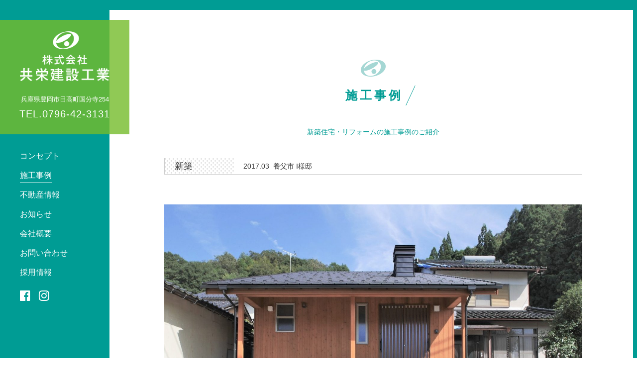

--- FILE ---
content_type: text/html
request_url: http://kyoeikensetsu.com/works/74.html
body_size: 15325
content:
<!DOCTYPE html>
<html lang="ja">
<head prefix="og: http://ogp.me/ns# fb: http://ogp.me/ns/fb# website: http://ogp.me/ns/website#">
<meta charset="UTF-8">
<meta http-equiv="X-UA-Compatible" content="IE=edge">
<meta name="format-detection" content="telephone=no">
<meta name="viewport" content="width=device-width,initial-scale=1.0,user-scalable=yes">
<link rel="shortcut icon" type="image/vnd.microsoft.icon" sizes="16x16 32x32" href="http://kyoeikensetsu.com/wp-content/themes/kyoeikensetsu/images/favicon.ico">
<link rel="alternate" type="application/rss+xml" title="株式会社共栄建設工業" href="http://kyoeikensetsu.com/feed">
<meta name='robots' content='index, follow, max-image-preview:large, max-snippet:-1, max-video-preview:-1' />

	<!-- This site is optimized with the Yoast SEO plugin v21.7 - https://yoast.com/wordpress/plugins/seo/ -->
	<title>養父市 I様邸 | 株式会社共栄建設工業</title>
	<link rel="canonical" href="http://kyoeikensetsu.com/works/74.html" />
	<meta property="og:locale" content="ja_JP" />
	<meta property="og:type" content="article" />
	<meta property="og:title" content="養父市 I様邸 | 株式会社共栄建設工業" />
	<meta property="og:url" content="http://kyoeikensetsu.com/works/74.html" />
	<meta property="og:site_name" content="株式会社共栄建設工業" />
	<meta property="article:modified_time" content="2018-03-14T07:10:04+00:00" />
	<meta property="og:image" content="http://kyoeikensetsu.com/wp-content/uploads/2018/03/01-P1310055-e1520926674812.jpg" />
	<meta property="og:image:width" content="1600" />
	<meta property="og:image:height" content="1068" />
	<meta property="og:image:type" content="image/jpeg" />
	<meta name="twitter:card" content="summary_large_image" />
	<script type="application/ld+json" class="yoast-schema-graph">{"@context":"https://schema.org","@graph":[{"@type":"WebPage","@id":"http://kyoeikensetsu.com/works/74.html","url":"http://kyoeikensetsu.com/works/74.html","name":"養父市 I様邸 | 株式会社共栄建設工業","isPartOf":{"@id":"https://kyoeikensetsu.com/#website"},"primaryImageOfPage":{"@id":"http://kyoeikensetsu.com/works/74.html#primaryimage"},"image":{"@id":"http://kyoeikensetsu.com/works/74.html#primaryimage"},"thumbnailUrl":"http://kyoeikensetsu.com/wp-content/uploads/2018/03/01-P1310055-e1520926674812.jpg","datePublished":"2018-03-13T08:45:51+00:00","dateModified":"2018-03-14T07:10:04+00:00","breadcrumb":{"@id":"http://kyoeikensetsu.com/works/74.html#breadcrumb"},"inLanguage":"ja","potentialAction":[{"@type":"ReadAction","target":["http://kyoeikensetsu.com/works/74.html"]}]},{"@type":"ImageObject","inLanguage":"ja","@id":"http://kyoeikensetsu.com/works/74.html#primaryimage","url":"http://kyoeikensetsu.com/wp-content/uploads/2018/03/01-P1310055-e1520926674812.jpg","contentUrl":"http://kyoeikensetsu.com/wp-content/uploads/2018/03/01-P1310055-e1520926674812.jpg","width":1600,"height":1068,"caption":"リビング2"},{"@type":"BreadcrumbList","@id":"http://kyoeikensetsu.com/works/74.html#breadcrumb","itemListElement":[{"@type":"ListItem","position":1,"name":"ホーム","item":"https://kyoeikensetsu.com/"},{"@type":"ListItem","position":2,"name":"施工事例","item":"https://kyoeikensetsu.com/works"},{"@type":"ListItem","position":3,"name":"養父市 I様邸"}]},{"@type":"WebSite","@id":"https://kyoeikensetsu.com/#website","url":"https://kyoeikensetsu.com/","name":"株式会社共栄建設工業","description":"兵庫県豊岡市日高町の総合建設業","publisher":{"@id":"https://kyoeikensetsu.com/#organization"},"potentialAction":[{"@type":"SearchAction","target":{"@type":"EntryPoint","urlTemplate":"https://kyoeikensetsu.com/?s={search_term_string}"},"query-input":"required name=search_term_string"}],"inLanguage":"ja"},{"@type":"Organization","@id":"https://kyoeikensetsu.com/#organization","name":"株式会社 共栄建設工業","url":"https://kyoeikensetsu.com/","logo":{"@type":"ImageObject","inLanguage":"ja","@id":"https://kyoeikensetsu.com/#/schema/logo/image/","url":"http://kyoeikensetsu.com/wp-content/uploads/2018/03/marui.jpg","contentUrl":"http://kyoeikensetsu.com/wp-content/uploads/2018/03/marui.jpg","width":320,"height":320,"caption":"株式会社 共栄建設工業"},"image":{"@id":"https://kyoeikensetsu.com/#/schema/logo/image/"}}]}</script>
	<!-- / Yoast SEO plugin. -->


<link rel='dns-prefetch' href='//ajax.googleapis.com' />
<link rel='dns-prefetch' href='//netdna.bootstrapcdn.com' />
<link rel='dns-prefetch' href='//fonts.googleapis.com' />
<link rel='stylesheet' id='sbi_styles-css' href='http://kyoeikensetsu.com/wp-content/plugins/instagram-feed/css/sbi-styles.min.css' type='text/css' media='all' />
<link rel='stylesheet' id='wp-block-library-css' href='http://kyoeikensetsu.com/wp-includes/css/dist/block-library/style.min.css' type='text/css' media='all' />
<style id='classic-theme-styles-inline-css' type='text/css'>
/*! This file is auto-generated */
.wp-block-button__link{color:#fff;background-color:#32373c;border-radius:9999px;box-shadow:none;text-decoration:none;padding:calc(.667em + 2px) calc(1.333em + 2px);font-size:1.125em}.wp-block-file__button{background:#32373c;color:#fff;text-decoration:none}
</style>
<style id='global-styles-inline-css' type='text/css'>
body{--wp--preset--color--black: #000000;--wp--preset--color--cyan-bluish-gray: #abb8c3;--wp--preset--color--white: #ffffff;--wp--preset--color--pale-pink: #f78da7;--wp--preset--color--vivid-red: #cf2e2e;--wp--preset--color--luminous-vivid-orange: #ff6900;--wp--preset--color--luminous-vivid-amber: #fcb900;--wp--preset--color--light-green-cyan: #7bdcb5;--wp--preset--color--vivid-green-cyan: #00d084;--wp--preset--color--pale-cyan-blue: #8ed1fc;--wp--preset--color--vivid-cyan-blue: #0693e3;--wp--preset--color--vivid-purple: #9b51e0;--wp--preset--gradient--vivid-cyan-blue-to-vivid-purple: linear-gradient(135deg,rgba(6,147,227,1) 0%,rgb(155,81,224) 100%);--wp--preset--gradient--light-green-cyan-to-vivid-green-cyan: linear-gradient(135deg,rgb(122,220,180) 0%,rgb(0,208,130) 100%);--wp--preset--gradient--luminous-vivid-amber-to-luminous-vivid-orange: linear-gradient(135deg,rgba(252,185,0,1) 0%,rgba(255,105,0,1) 100%);--wp--preset--gradient--luminous-vivid-orange-to-vivid-red: linear-gradient(135deg,rgba(255,105,0,1) 0%,rgb(207,46,46) 100%);--wp--preset--gradient--very-light-gray-to-cyan-bluish-gray: linear-gradient(135deg,rgb(238,238,238) 0%,rgb(169,184,195) 100%);--wp--preset--gradient--cool-to-warm-spectrum: linear-gradient(135deg,rgb(74,234,220) 0%,rgb(151,120,209) 20%,rgb(207,42,186) 40%,rgb(238,44,130) 60%,rgb(251,105,98) 80%,rgb(254,248,76) 100%);--wp--preset--gradient--blush-light-purple: linear-gradient(135deg,rgb(255,206,236) 0%,rgb(152,150,240) 100%);--wp--preset--gradient--blush-bordeaux: linear-gradient(135deg,rgb(254,205,165) 0%,rgb(254,45,45) 50%,rgb(107,0,62) 100%);--wp--preset--gradient--luminous-dusk: linear-gradient(135deg,rgb(255,203,112) 0%,rgb(199,81,192) 50%,rgb(65,88,208) 100%);--wp--preset--gradient--pale-ocean: linear-gradient(135deg,rgb(255,245,203) 0%,rgb(182,227,212) 50%,rgb(51,167,181) 100%);--wp--preset--gradient--electric-grass: linear-gradient(135deg,rgb(202,248,128) 0%,rgb(113,206,126) 100%);--wp--preset--gradient--midnight: linear-gradient(135deg,rgb(2,3,129) 0%,rgb(40,116,252) 100%);--wp--preset--font-size--small: 13px;--wp--preset--font-size--medium: 20px;--wp--preset--font-size--large: 36px;--wp--preset--font-size--x-large: 42px;--wp--preset--spacing--20: 0.44rem;--wp--preset--spacing--30: 0.67rem;--wp--preset--spacing--40: 1rem;--wp--preset--spacing--50: 1.5rem;--wp--preset--spacing--60: 2.25rem;--wp--preset--spacing--70: 3.38rem;--wp--preset--spacing--80: 5.06rem;--wp--preset--shadow--natural: 6px 6px 9px rgba(0, 0, 0, 0.2);--wp--preset--shadow--deep: 12px 12px 50px rgba(0, 0, 0, 0.4);--wp--preset--shadow--sharp: 6px 6px 0px rgba(0, 0, 0, 0.2);--wp--preset--shadow--outlined: 6px 6px 0px -3px rgba(255, 255, 255, 1), 6px 6px rgba(0, 0, 0, 1);--wp--preset--shadow--crisp: 6px 6px 0px rgba(0, 0, 0, 1);}:where(.is-layout-flex){gap: 0.5em;}:where(.is-layout-grid){gap: 0.5em;}body .is-layout-flow > .alignleft{float: left;margin-inline-start: 0;margin-inline-end: 2em;}body .is-layout-flow > .alignright{float: right;margin-inline-start: 2em;margin-inline-end: 0;}body .is-layout-flow > .aligncenter{margin-left: auto !important;margin-right: auto !important;}body .is-layout-constrained > .alignleft{float: left;margin-inline-start: 0;margin-inline-end: 2em;}body .is-layout-constrained > .alignright{float: right;margin-inline-start: 2em;margin-inline-end: 0;}body .is-layout-constrained > .aligncenter{margin-left: auto !important;margin-right: auto !important;}body .is-layout-constrained > :where(:not(.alignleft):not(.alignright):not(.alignfull)){max-width: var(--wp--style--global--content-size);margin-left: auto !important;margin-right: auto !important;}body .is-layout-constrained > .alignwide{max-width: var(--wp--style--global--wide-size);}body .is-layout-flex{display: flex;}body .is-layout-flex{flex-wrap: wrap;align-items: center;}body .is-layout-flex > *{margin: 0;}body .is-layout-grid{display: grid;}body .is-layout-grid > *{margin: 0;}:where(.wp-block-columns.is-layout-flex){gap: 2em;}:where(.wp-block-columns.is-layout-grid){gap: 2em;}:where(.wp-block-post-template.is-layout-flex){gap: 1.25em;}:where(.wp-block-post-template.is-layout-grid){gap: 1.25em;}.has-black-color{color: var(--wp--preset--color--black) !important;}.has-cyan-bluish-gray-color{color: var(--wp--preset--color--cyan-bluish-gray) !important;}.has-white-color{color: var(--wp--preset--color--white) !important;}.has-pale-pink-color{color: var(--wp--preset--color--pale-pink) !important;}.has-vivid-red-color{color: var(--wp--preset--color--vivid-red) !important;}.has-luminous-vivid-orange-color{color: var(--wp--preset--color--luminous-vivid-orange) !important;}.has-luminous-vivid-amber-color{color: var(--wp--preset--color--luminous-vivid-amber) !important;}.has-light-green-cyan-color{color: var(--wp--preset--color--light-green-cyan) !important;}.has-vivid-green-cyan-color{color: var(--wp--preset--color--vivid-green-cyan) !important;}.has-pale-cyan-blue-color{color: var(--wp--preset--color--pale-cyan-blue) !important;}.has-vivid-cyan-blue-color{color: var(--wp--preset--color--vivid-cyan-blue) !important;}.has-vivid-purple-color{color: var(--wp--preset--color--vivid-purple) !important;}.has-black-background-color{background-color: var(--wp--preset--color--black) !important;}.has-cyan-bluish-gray-background-color{background-color: var(--wp--preset--color--cyan-bluish-gray) !important;}.has-white-background-color{background-color: var(--wp--preset--color--white) !important;}.has-pale-pink-background-color{background-color: var(--wp--preset--color--pale-pink) !important;}.has-vivid-red-background-color{background-color: var(--wp--preset--color--vivid-red) !important;}.has-luminous-vivid-orange-background-color{background-color: var(--wp--preset--color--luminous-vivid-orange) !important;}.has-luminous-vivid-amber-background-color{background-color: var(--wp--preset--color--luminous-vivid-amber) !important;}.has-light-green-cyan-background-color{background-color: var(--wp--preset--color--light-green-cyan) !important;}.has-vivid-green-cyan-background-color{background-color: var(--wp--preset--color--vivid-green-cyan) !important;}.has-pale-cyan-blue-background-color{background-color: var(--wp--preset--color--pale-cyan-blue) !important;}.has-vivid-cyan-blue-background-color{background-color: var(--wp--preset--color--vivid-cyan-blue) !important;}.has-vivid-purple-background-color{background-color: var(--wp--preset--color--vivid-purple) !important;}.has-black-border-color{border-color: var(--wp--preset--color--black) !important;}.has-cyan-bluish-gray-border-color{border-color: var(--wp--preset--color--cyan-bluish-gray) !important;}.has-white-border-color{border-color: var(--wp--preset--color--white) !important;}.has-pale-pink-border-color{border-color: var(--wp--preset--color--pale-pink) !important;}.has-vivid-red-border-color{border-color: var(--wp--preset--color--vivid-red) !important;}.has-luminous-vivid-orange-border-color{border-color: var(--wp--preset--color--luminous-vivid-orange) !important;}.has-luminous-vivid-amber-border-color{border-color: var(--wp--preset--color--luminous-vivid-amber) !important;}.has-light-green-cyan-border-color{border-color: var(--wp--preset--color--light-green-cyan) !important;}.has-vivid-green-cyan-border-color{border-color: var(--wp--preset--color--vivid-green-cyan) !important;}.has-pale-cyan-blue-border-color{border-color: var(--wp--preset--color--pale-cyan-blue) !important;}.has-vivid-cyan-blue-border-color{border-color: var(--wp--preset--color--vivid-cyan-blue) !important;}.has-vivid-purple-border-color{border-color: var(--wp--preset--color--vivid-purple) !important;}.has-vivid-cyan-blue-to-vivid-purple-gradient-background{background: var(--wp--preset--gradient--vivid-cyan-blue-to-vivid-purple) !important;}.has-light-green-cyan-to-vivid-green-cyan-gradient-background{background: var(--wp--preset--gradient--light-green-cyan-to-vivid-green-cyan) !important;}.has-luminous-vivid-amber-to-luminous-vivid-orange-gradient-background{background: var(--wp--preset--gradient--luminous-vivid-amber-to-luminous-vivid-orange) !important;}.has-luminous-vivid-orange-to-vivid-red-gradient-background{background: var(--wp--preset--gradient--luminous-vivid-orange-to-vivid-red) !important;}.has-very-light-gray-to-cyan-bluish-gray-gradient-background{background: var(--wp--preset--gradient--very-light-gray-to-cyan-bluish-gray) !important;}.has-cool-to-warm-spectrum-gradient-background{background: var(--wp--preset--gradient--cool-to-warm-spectrum) !important;}.has-blush-light-purple-gradient-background{background: var(--wp--preset--gradient--blush-light-purple) !important;}.has-blush-bordeaux-gradient-background{background: var(--wp--preset--gradient--blush-bordeaux) !important;}.has-luminous-dusk-gradient-background{background: var(--wp--preset--gradient--luminous-dusk) !important;}.has-pale-ocean-gradient-background{background: var(--wp--preset--gradient--pale-ocean) !important;}.has-electric-grass-gradient-background{background: var(--wp--preset--gradient--electric-grass) !important;}.has-midnight-gradient-background{background: var(--wp--preset--gradient--midnight) !important;}.has-small-font-size{font-size: var(--wp--preset--font-size--small) !important;}.has-medium-font-size{font-size: var(--wp--preset--font-size--medium) !important;}.has-large-font-size{font-size: var(--wp--preset--font-size--large) !important;}.has-x-large-font-size{font-size: var(--wp--preset--font-size--x-large) !important;}
.wp-block-navigation a:where(:not(.wp-element-button)){color: inherit;}
:where(.wp-block-post-template.is-layout-flex){gap: 1.25em;}:where(.wp-block-post-template.is-layout-grid){gap: 1.25em;}
:where(.wp-block-columns.is-layout-flex){gap: 2em;}:where(.wp-block-columns.is-layout-grid){gap: 2em;}
.wp-block-pullquote{font-size: 1.5em;line-height: 1.6;}
</style>
<link rel='stylesheet' id='worldconstr-style-css' href='http://kyoeikensetsu.com/wp-content/themes/kyoeikensetsu/style.css' type='text/css' media='all' />
<link rel='stylesheet' id='font-awesome-css' href='//netdna.bootstrapcdn.com/font-awesome/4.7.0/css/font-awesome.min.css' type='text/css' media='all' />
<link rel='stylesheet' id='swipebox-css' href='http://kyoeikensetsu.com/wp-content/themes/kyoeikensetsu/swipebox.min.css' type='text/css' media='all' />
<link rel='stylesheet' id='google-fonts-css' href='//fonts.googleapis.com/css?family=Crimson+Text' type='text/css' media='all' />
<link rel="https://api.w.org/" href="http://kyoeikensetsu.com/wp-json/" /><link rel='shortlink' href='http://kyoeikensetsu.com/?p=74' />
<link rel="alternate" type="application/json+oembed" href="http://kyoeikensetsu.com/wp-json/oembed/1.0/embed?url=http%3A%2F%2Fkyoeikensetsu.com%2Fworks%2F74.html" />
<link rel="alternate" type="text/xml+oembed" href="http://kyoeikensetsu.com/wp-json/oembed/1.0/embed?url=http%3A%2F%2Fkyoeikensetsu.com%2Fworks%2F74.html&#038;format=xml" />
<script type="application/ld+json">{
              "@context" : "http://schema.org",
              "@type" : "Article",
              "name" : "養父市 I様邸",
              "author" : {
                   "@type" : "Person",
                   "name" : "（株）共栄建設工業"
                   },
              "datePublished" : "2018-3-13",
              "image" : "http://kyoeikensetsu.com/wp-content/uploads/2018/03/01-P1310055-e1520926674812.jpg",
              "articleSection" : "",
              "url" : "http://kyoeikensetsu.com/works/74.html",
              "publisher" : {
                   "@type" : "Organization",
                   "name" : "株式会社共栄建設工業"
                   }
              }</script><style>.simplemap img{max-width:none !important;padding:0 !important;margin:0 !important;}.staticmap,.staticmap img{max-width:100% !important;height:auto !important;}.simplemap .simplemap-content{display:none;}</style>
<script>var google_map_api_key = "AIzaSyDn4RvAoM3aXNkD5wFpczZJAIcp-r25mEc";</script><!-- Global site tag (gtag.js) - Google Analytics -->
<script async src="https://www.googletagmanager.com/gtag/js?id=UA-79329047-5"></script>
<script>
  window.dataLayer = window.dataLayer || [];
  function gtag(){dataLayer.push(arguments);}
  gtag('js', new Date());

  gtag('config', 'UA-79329047-5');
</script></head>

<body class="works-template-default single single-works postid-74">

<div id="fb-root"></div>
<script>(function(d, s, id) {
  var js, fjs = d.getElementsByTagName(s)[0];
  if (d.getElementById(id)) return;
  js = d.createElement(s); js.id = id;
  js.src = "//connect.facebook.net/ja_JP/sdk.js#xfbml=1&version=v2.10&appId=804195523092880";
  fjs.parentNode.insertBefore(js, fjs);
}(document, 'script', 'facebook-jssdk'));</script>

<div class="l-container">
	<div class="border-top"></div>
	<div class="border-right"></div>
	<div class="border-bottom"></div>
	<div class="border-left"></div>
	<header class="l-header header">
		<div class="header__inner">
			<a href="http://kyoeikensetsu.com/" class="header__logo">
							<p class="logo"><img src="http://kyoeikensetsu.com/wp-content/themes/kyoeikensetsu/images/logo-header.png" width="214" height="120" alt="株式会社共栄建設工業" class="is-retina"></p>
				<dl class="header__info">
					<dt>兵庫県豊岡市日高町国分寺254</dt>
					<dd>TEL.0796-42-3131</dd>
				</dl>
						</a>
		</div>
		
		<nav class="global-nav" id="js-nav">
			<ul class="menu">
	<li class="pc-none">
		<a href="http://kyoeikensetsu.com/" class="">ホーム</a>
	</li>
	<li>
		<a href="http://kyoeikensetsu.com/concept" class="">コンセプト</a>
	</li>
	<li>
		<a href="http://kyoeikensetsu.com/works" class="current">施工事例</a>
	</li>
	<li>
		<a href="http://kyoeikensetsu.com/estate" class="">不動産情報</a>
	</li>
	<li>
		<a href="http://kyoeikensetsu.com/news" class="">お知らせ</a>
	</li>
	<li>
		<a href="http://kyoeikensetsu.com/company" class="">会社概要</a>
	</li>
	<li>
		<a href="http://kyoeikensetsu.com/contact" class="">お問い合わせ</a>
	</li>
	<li>
		<a href="http://kyoeikensetsu.com/recruit" class="">採用情報</a>
	</li>
</ul>
<ul class="sns">
	<li>
		<a href="https://ja-jp.facebook.com/kyoeikensetsukogyo/" target="_blank"><i class="fa fa-facebook-official"></i></a>
	</li>
	<li>
		<a href="https://www.instagram.com/kyoeikensetsukogyo/" target="_blank"><i class="fa fa-instagram"></i></a>
	</li>
</ul>		</nav>
	</header><!-- /.l-header -->
	
	
<main class="l-content">
	<section class="section section--works">
		<div class="row">
			<h2 class="section__title">施工事例</h2>
			<p>新築住宅・リフォームの施工事例のご紹介</p>
			<div class="works-type">
								<p class="works-type__cat">新築</p>								<p class="">2017.03&nbsp;&nbsp;養父市 I様邸</p>
							</div>
			
			<article class="post-works">
				<div class="works-slide">
					<ul class="works-slider">
												<li>
														<img src="http://kyoeikensetsu.com/wp-content/uploads/2018/03/33-P1310178-e1520926362868.jpg" width="1400" height="823" alt="">
													</li>
												<li>
														<img src="http://kyoeikensetsu.com/wp-content/uploads/2018/03/01-P1310055-e1520926674812.jpg" width="1600" height="1068" alt="">
													</li>
												<li>
														<img src="http://kyoeikensetsu.com/wp-content/uploads/2018/03/41-P1310209-e1520926435148.jpg" width="1600" height="990" alt="">
													</li>
												<li>
														<img src="http://kyoeikensetsu.com/wp-content/uploads/2018/03/05-P1310066-e1520926637185.jpg" width="1600" height="1068" alt="">
													</li>
												<li>
														<img src="http://kyoeikensetsu.com/wp-content/uploads/2018/03/47-P1310243-e1520926554756.jpg" width="1600" height="1068" alt="">
													</li>
											</ul>
				</div><!-- /#slider -->
				<div class="works-carousel-wrap">
					<div class="works-carousel">
												<div class="works-carousel__item">
														<img src="http://kyoeikensetsu.com/wp-content/uploads/2018/03/33-P1310178-210x190.jpg" width="210" height="190" alt="">
													</div>
												<div class="works-carousel__item">
														<img src="http://kyoeikensetsu.com/wp-content/uploads/2018/03/01-P1310055-210x190.jpg" width="210" height="190" alt="">
													</div>
												<div class="works-carousel__item">
														<img src="http://kyoeikensetsu.com/wp-content/uploads/2018/03/41-P1310209-210x190.jpg" width="210" height="190" alt="">
													</div>
												<div class="works-carousel__item">
														<img src="http://kyoeikensetsu.com/wp-content/uploads/2018/03/05-P1310066-210x190.jpg" width="210" height="190" alt="">
													</div>
												<div class="works-carousel__item">
														<img src="http://kyoeikensetsu.com/wp-content/uploads/2018/03/47-P1310243-210x190.jpg" width="210" height="190" alt="">
													</div>
											</div>
				</div><!-- /#carousel -->
				
				<div class="post-works__main">
											<h3>自然素材を使い、暖炉との暖かさが共存する家</h3>
										
											<p>無垢材、珪藻土などの自然素材をふんだんに使った空間で、部屋も気持ちも暖かくなる<br />
吹き抜けで広いリビング空間、子ども部屋と繋がる家族と会話<br />
太陽光熱温水器と石油ボイラーを使ったエコロジーなハイブリッドなシステムを採用</p>
									</div>
				<div class="post-estate__back"><a href="http://kyoeikensetsu.com/works">Back</a></div>
			</article>
		</div>
	</section>

</main>

	<section class="footer-link">
		<div class="footer-link__item footer-link__item--company">
			<h3 class="footer-link__title"><a href="http://kyoeikensetsu.com/company"><span>会社概要</span></a></h3>
						<div class="footer-link__content">
				<a href="http://kyoeikensetsu.com/company"><img src="http://kyoeikensetsu.com/wp-content/themes/kyoeikensetsu/images/pic-company-footer.jpg" width="300" height="300" alt=""></a>
			</div>
					</div>
		<div class="footer-link__item footer-link__item--facebook">
			<h3 class="footer-link__title"><a href="https://www.facebook.com/kyoeikensetsukogyo/" target="_blank"><span>Facebook</span></a></h3>
						<div class="footer-link__content">
				<div class="fb-page" data-href="https://www.facebook.com/kyoeikensetsukogyo/" data-tabs="timeline" data-width="320" data-height="290" data-small-header="true" data-adapt-container-width="true" data-hide-cover="false" data-show-facepile="false"><blockquote cite="https://www.facebook.com/kyoeikensetsukogyo/" class="fb-xfbml-parse-ignore"><a href="https://www.facebook.com/kyoeikensetsukogyo/">株式会社 共栄建設工業</a></blockquote></div>
			</div>
					</div>
		<div class="footer-link__item footer-link__item--instagram">
			<h3 class="footer-link__title"><a href="https://www.instagram.com/kyoeikensetsukogyo/" target="_blank"><span>Instagram</span></a></h3>
						<div class="footer-link__content">
				
<div id="sb_instagram"  class="sbi sbi_mob_col_1 sbi_tab_col_2 sbi_col_2 sbi_width_resp" style="padding-bottom: 4px;width: 100%;" data-feedid="sbi_17841405682201535#4"  data-res="full" data-cols="2" data-colsmobile="1" data-colstablet="2" data-num="4" data-nummobile="" data-shortcode-atts="{&quot;num&quot;:&quot;4&quot;,&quot;cols&quot;:&quot;2&quot;,&quot;cachetime&quot;:30}"  data-postid="74" data-locatornonce="bb9f7ece6c" data-sbi-flags="favorLocal">
	<div class="sb_instagram_header  sbi_no_avatar"  style="padding: 2px;padding-bottom: 0; margin-bottom: 10px;"  >
	<a href="https://www.instagram.com/kyoeikensetsukogyo/" target="_blank" rel="nofollow noopener"  title="@kyoeikensetsukogyo" class="sbi_header_link">
		<div class="sbi_header_text sbi_no_bio">
			
			<h3>kyoeikensetsukogyo</h3>
					</div>

					<div class="sbi_header_img">
													<div class="sbi_header_hashtag_icon"  ><svg class="sbi_new_logo fa-instagram fa-w-14" aria-hidden="true" data-fa-processed="" aria-label="Instagram" data-prefix="fab" data-icon="instagram" role="img" viewBox="0 0 448 512">
	                <path fill="currentColor" d="M224.1 141c-63.6 0-114.9 51.3-114.9 114.9s51.3 114.9 114.9 114.9S339 319.5 339 255.9 287.7 141 224.1 141zm0 189.6c-41.1 0-74.7-33.5-74.7-74.7s33.5-74.7 74.7-74.7 74.7 33.5 74.7 74.7-33.6 74.7-74.7 74.7zm146.4-194.3c0 14.9-12 26.8-26.8 26.8-14.9 0-26.8-12-26.8-26.8s12-26.8 26.8-26.8 26.8 12 26.8 26.8zm76.1 27.2c-1.7-35.9-9.9-67.7-36.2-93.9-26.2-26.2-58-34.4-93.9-36.2-37-2.1-147.9-2.1-184.9 0-35.8 1.7-67.6 9.9-93.9 36.1s-34.4 58-36.2 93.9c-2.1 37-2.1 147.9 0 184.9 1.7 35.9 9.9 67.7 36.2 93.9s58 34.4 93.9 36.2c37 2.1 147.9 2.1 184.9 0 35.9-1.7 67.7-9.9 93.9-36.2 26.2-26.2 34.4-58 36.2-93.9 2.1-37 2.1-147.8 0-184.8zM398.8 388c-7.8 19.6-22.9 34.7-42.6 42.6-29.5 11.7-99.5 9-132.1 9s-102.7 2.6-132.1-9c-19.6-7.8-34.7-22.9-42.6-42.6-11.7-29.5-9-99.5-9-132.1s-2.6-102.7 9-132.1c7.8-19.6 22.9-34.7 42.6-42.6 29.5-11.7 99.5-9 132.1-9s102.7-2.6 132.1 9c19.6 7.8 34.7 22.9 42.6 42.6 11.7 29.5 9 99.5 9 132.1s2.7 102.7-9 132.1z"></path>
	            </svg></div>
							</div>
		
	</a>
</div>

    <div id="sbi_images"  style="padding: 2px;">
		<div class="sbi_item sbi_type_image sbi_new sbi_transition" id="sbi_18402183733011051" data-date="1703792745">
    <div class="sbi_photo_wrap">
        <a class="sbi_photo" href="https://www.instagram.com/p/C1bIzNAy30L/" target="_blank" rel="noopener nofollow" data-full-res="https://scontent-nrt1-1.cdninstagram.com/v/t51.29350-15/413882709_354925190481068_3171561227040533687_n.jpg?_nc_cat=107&#038;ccb=1-7&#038;_nc_sid=18de74&#038;_nc_ohc=zNKS1kLqD-kAX_CIORO&#038;_nc_ht=scontent-nrt1-1.cdninstagram.com&#038;edm=ANo9K5cEAAAA&#038;oh=00_AfBKAAj1MPHW7AW_0uGWU_Qjan75nRGP0GX4UoHhcUMxnQ&#038;oe=65B57F44" data-img-src-set="{&quot;d&quot;:&quot;https:\/\/scontent-nrt1-1.cdninstagram.com\/v\/t51.29350-15\/413882709_354925190481068_3171561227040533687_n.jpg?_nc_cat=107&amp;ccb=1-7&amp;_nc_sid=18de74&amp;_nc_ohc=zNKS1kLqD-kAX_CIORO&amp;_nc_ht=scontent-nrt1-1.cdninstagram.com&amp;edm=ANo9K5cEAAAA&amp;oh=00_AfBKAAj1MPHW7AW_0uGWU_Qjan75nRGP0GX4UoHhcUMxnQ&amp;oe=65B57F44&quot;,&quot;150&quot;:&quot;https:\/\/scontent-nrt1-1.cdninstagram.com\/v\/t51.29350-15\/413882709_354925190481068_3171561227040533687_n.jpg?_nc_cat=107&amp;ccb=1-7&amp;_nc_sid=18de74&amp;_nc_ohc=zNKS1kLqD-kAX_CIORO&amp;_nc_ht=scontent-nrt1-1.cdninstagram.com&amp;edm=ANo9K5cEAAAA&amp;oh=00_AfBKAAj1MPHW7AW_0uGWU_Qjan75nRGP0GX4UoHhcUMxnQ&amp;oe=65B57F44&quot;,&quot;320&quot;:&quot;http:\/\/kyoeikensetsu.com\/wp-content\/uploads\/sb-instagram-feed-images\/413882709_354925190481068_3171561227040533687_nlow.jpg&quot;,&quot;640&quot;:&quot;http:\/\/kyoeikensetsu.com\/wp-content\/uploads\/sb-instagram-feed-images\/413882709_354925190481068_3171561227040533687_nfull.jpg&quot;}">
            <span class="sbi-screenreader"></span>
            	                    <img src="http://kyoeikensetsu.com/wp-content/plugins/instagram-feed/img/placeholder.png" alt="RECRUIT］

共栄建設工業は
豊岡市日高町を拠点に
民間工事から公共工事まで
幅広く手掛けている会社です。

建設業を通じて、住みやすく・暮らしやすい
まちづくりに貢献しませんか？

■募集職種

「設計職」
「土木・建築施工管理技士」
「一般事務員」

※経験の浅い方や未経験の方も歓迎します。

・働き方改革を進めており、数年前と比べ残業も少なく、
有給も取りやすくなっています。
・腰を据えて長く働きたい方・手に職をつけたい方を歓迎します。
・U ・Iターン希望などの遠方からのご応募もお待ちしております。

応募前に、会社の雰囲気が見てみたい！
という方は、会社見学も歓迎します。

また、HPに紹介されている以外の工事実績（公共工事含む）を掲載した
会社案内のパンフレットもありますので、
送付希望の方はお問い合わせください。

詳細は、公式HPの「採用情報」ページよりご確認ください。
https://kyoeikensetsu.com/recruit

みなさまのご応募を心よりお待ちしております。

■問い合わせ先
採用担当：吉野
TEL：0796-42-3131
mail：office@kyoeikensetsu.com">
        </a>
    </div>
</div><div class="sbi_item sbi_type_carousel sbi_new sbi_transition" id="sbi_17921621393822194" data-date="1703627058">
    <div class="sbi_photo_wrap">
        <a class="sbi_photo" href="https://www.instagram.com/p/C1WMxswSYKY/" target="_blank" rel="noopener nofollow" data-full-res="https://scontent-nrt1-1.cdninstagram.com/v/t51.29350-15/412681000_3312398185727759_7220918178719329100_n.jpg?_nc_cat=100&#038;ccb=1-7&#038;_nc_sid=18de74&#038;_nc_ohc=dJYMfmveLSoAX-AzMyh&#038;_nc_ht=scontent-nrt1-1.cdninstagram.com&#038;edm=ANo9K5cEAAAA&#038;oh=00_AfBXYN_U8IY1qcLid6qWM9YJ9ShfyMXjoKfHnfH-4B9H7A&#038;oe=65B485F4" data-img-src-set="{&quot;d&quot;:&quot;https:\/\/scontent-nrt1-1.cdninstagram.com\/v\/t51.29350-15\/412681000_3312398185727759_7220918178719329100_n.jpg?_nc_cat=100&amp;ccb=1-7&amp;_nc_sid=18de74&amp;_nc_ohc=dJYMfmveLSoAX-AzMyh&amp;_nc_ht=scontent-nrt1-1.cdninstagram.com&amp;edm=ANo9K5cEAAAA&amp;oh=00_AfBXYN_U8IY1qcLid6qWM9YJ9ShfyMXjoKfHnfH-4B9H7A&amp;oe=65B485F4&quot;,&quot;150&quot;:&quot;https:\/\/scontent-nrt1-1.cdninstagram.com\/v\/t51.29350-15\/412681000_3312398185727759_7220918178719329100_n.jpg?_nc_cat=100&amp;ccb=1-7&amp;_nc_sid=18de74&amp;_nc_ohc=dJYMfmveLSoAX-AzMyh&amp;_nc_ht=scontent-nrt1-1.cdninstagram.com&amp;edm=ANo9K5cEAAAA&amp;oh=00_AfBXYN_U8IY1qcLid6qWM9YJ9ShfyMXjoKfHnfH-4B9H7A&amp;oe=65B485F4&quot;,&quot;320&quot;:&quot;http:\/\/kyoeikensetsu.com\/wp-content\/uploads\/sb-instagram-feed-images\/412681000_3312398185727759_7220918178719329100_nlow.jpg&quot;,&quot;640&quot;:&quot;http:\/\/kyoeikensetsu.com\/wp-content\/uploads\/sb-instagram-feed-images\/412681000_3312398185727759_7220918178719329100_nfull.jpg&quot;}">
            <span class="sbi-screenreader"></span>
            <svg class="svg-inline--fa fa-clone fa-w-16 sbi_lightbox_carousel_icon" aria-hidden="true" aria-label="Clone" data-fa-proƒcessed="" data-prefix="far" data-icon="clone" role="img" xmlns="http://www.w3.org/2000/svg" viewBox="0 0 512 512">
	                <path fill="currentColor" d="M464 0H144c-26.51 0-48 21.49-48 48v48H48c-26.51 0-48 21.49-48 48v320c0 26.51 21.49 48 48 48h320c26.51 0 48-21.49 48-48v-48h48c26.51 0 48-21.49 48-48V48c0-26.51-21.49-48-48-48zM362 464H54a6 6 0 0 1-6-6V150a6 6 0 0 1 6-6h42v224c0 26.51 21.49 48 48 48h224v42a6 6 0 0 1-6 6zm96-96H150a6 6 0 0 1-6-6V54a6 6 0 0 1 6-6h308a6 6 0 0 1 6 6v308a6 6 0 0 1-6 6z"></path>
	            </svg>	                    <img src="http://kyoeikensetsu.com/wp-content/plugins/instagram-feed/img/placeholder.png" alt="［蓼川こども園 園舎増改築工事　完成］

インスタのフィード投稿やストーリーズでも
取り上げてきた、蓼川保育園様の園舎増改築工事が
11月に終わりました。

約11ヵ月を経て完成した、2階建の木造の新園舎。

1階の間仕切り壁はカラフルな覗き窓の仕様になっています。
明るい時も綺麗ですが、部屋が薄暗くなると、
やわらかく、優しい光を通してくれます。（3.4枚目）

但馬でも珍しい2階建なので、なんと！
エレベーターが設置されています。
2階の教室の園児たちに、給食を届けるために
使用する予定ですが、車いすなどの福祉面にも
配慮し設置されています。（5枚目）

各部屋の建具（戸）は、弊社の職人が製作しています。
場所ごとに微妙に違いがあって、設計された方の
意匠のこだわりが感じられます。
ぜひ、園児にも木材の風合いと、場所ごとに違う
繊細な木のデザインに気付いてほしいなと思いました。（5.6.7枚目）

上記の建具もそうなのですが、この建物は木造で
内部にも沢山の木材を使用しているので、
本物の木のぬくもりに幼い頃から触れられます。
園児の情緒面にも良い影響があればいいなと思っております。

新しい園舎で、園児たちがわくわくした気持ちで
毎日、元気に登園してくれることを願っています。

#保育施設　#認定こども園
#豊岡市　#豊岡市日高町　#日高町
#養父市　#朝来市　#但馬">
        </a>
    </div>
</div><div class="sbi_item sbi_type_carousel sbi_new sbi_transition" id="sbi_18115256059338928" data-date="1702581551">
    <div class="sbi_photo_wrap">
        <a class="sbi_photo" href="https://www.instagram.com/p/C03CoaxSmN0/" target="_blank" rel="noopener nofollow" data-full-res="https://scontent-nrt1-1.cdninstagram.com/v/t51.29350-15/410766809_244582701819326_2602590429858784076_n.jpg?_nc_cat=102&#038;ccb=1-7&#038;_nc_sid=18de74&#038;_nc_ohc=MFgHVR5FIykAX_Rd6TB&#038;_nc_ht=scontent-nrt1-1.cdninstagram.com&#038;edm=ANo9K5cEAAAA&#038;oh=00_AfCoJX8skfiqS98teA9V5cjpxYQ8OrEM3AAwxejG7TtssA&#038;oe=65B530B1" data-img-src-set="{&quot;d&quot;:&quot;https:\/\/scontent-nrt1-1.cdninstagram.com\/v\/t51.29350-15\/410766809_244582701819326_2602590429858784076_n.jpg?_nc_cat=102&amp;ccb=1-7&amp;_nc_sid=18de74&amp;_nc_ohc=MFgHVR5FIykAX_Rd6TB&amp;_nc_ht=scontent-nrt1-1.cdninstagram.com&amp;edm=ANo9K5cEAAAA&amp;oh=00_AfCoJX8skfiqS98teA9V5cjpxYQ8OrEM3AAwxejG7TtssA&amp;oe=65B530B1&quot;,&quot;150&quot;:&quot;https:\/\/scontent-nrt1-1.cdninstagram.com\/v\/t51.29350-15\/410766809_244582701819326_2602590429858784076_n.jpg?_nc_cat=102&amp;ccb=1-7&amp;_nc_sid=18de74&amp;_nc_ohc=MFgHVR5FIykAX_Rd6TB&amp;_nc_ht=scontent-nrt1-1.cdninstagram.com&amp;edm=ANo9K5cEAAAA&amp;oh=00_AfCoJX8skfiqS98teA9V5cjpxYQ8OrEM3AAwxejG7TtssA&amp;oe=65B530B1&quot;,&quot;320&quot;:&quot;http:\/\/kyoeikensetsu.com\/wp-content\/uploads\/sb-instagram-feed-images\/410766809_244582701819326_2602590429858784076_nlow.jpg&quot;,&quot;640&quot;:&quot;http:\/\/kyoeikensetsu.com\/wp-content\/uploads\/sb-instagram-feed-images\/410766809_244582701819326_2602590429858784076_nfull.jpg&quot;}">
            <span class="sbi-screenreader">［除雪作業の時期になりました］

共</span>
            <svg class="svg-inline--fa fa-clone fa-w-16 sbi_lightbox_carousel_icon" aria-hidden="true" aria-label="Clone" data-fa-proƒcessed="" data-prefix="far" data-icon="clone" role="img" xmlns="http://www.w3.org/2000/svg" viewBox="0 0 512 512">
	                <path fill="currentColor" d="M464 0H144c-26.51 0-48 21.49-48 48v48H48c-26.51 0-48 21.49-48 48v320c0 26.51 21.49 48 48 48h320c26.51 0 48-21.49 48-48v-48h48c26.51 0 48-21.49 48-48V48c0-26.51-21.49-48-48-48zM362 464H54a6 6 0 0 1-6-6V150a6 6 0 0 1 6-6h42v224c0 26.51 21.49 48 48 48h224v42a6 6 0 0 1-6 6zm96-96H150a6 6 0 0 1-6-6V54a6 6 0 0 1 6-6h308a6 6 0 0 1 6 6v308a6 6 0 0 1-6 6z"></path>
	            </svg>	                    <img src="http://kyoeikensetsu.com/wp-content/plugins/instagram-feed/img/placeholder.png" alt="［除雪作業の時期になりました］

共栄建設工業では冬になると
保有しているタイヤショベルを除雪仕様にして
雪が降ると夜明け前に出動準備をして
要請があれば、暗いうちから
それぞれが歩道・車道・駐車場の除雪作業に向かいます。

通勤・通学の時間には間に合うように
皆様が寝ている頃から除雪作業をします。

皆様の安全な通勤・通学のため
スタッフは寒くて眠い中でも頑張ります。
もちろん、お正月も雪が降れば出動！です。

建設会社が冬にこんな仕事をしていることは
ご存じでしたか？

大変だけど頑張って！と思われた方は、
応援のいいねをお願いします。

#除雪 #除雪作業　#除雪車
#雪道　#建設会社の冬のしごと">
        </a>
    </div>
</div><div class="sbi_item sbi_type_image sbi_new sbi_transition" id="sbi_18003644765192579" data-date="1701811873">
    <div class="sbi_photo_wrap">
        <a class="sbi_photo" href="https://www.instagram.com/p/C0gGlgDSpVs/" target="_blank" rel="noopener nofollow" data-full-res="https://scontent-nrt1-1.cdninstagram.com/v/t51.29350-15/407656306_889915659309557_4096713936905396098_n.jpg?_nc_cat=101&#038;ccb=1-7&#038;_nc_sid=18de74&#038;_nc_ohc=y7PJgu0y6O4AX9Xc9S4&#038;_nc_ht=scontent-nrt1-1.cdninstagram.com&#038;edm=ANo9K5cEAAAA&#038;oh=00_AfCGIIzOji5fl0w0uaYCMqqEtQVSTPncqA6-PUjJhY3qUg&#038;oe=65B4C156" data-img-src-set="{&quot;d&quot;:&quot;https:\/\/scontent-nrt1-1.cdninstagram.com\/v\/t51.29350-15\/407656306_889915659309557_4096713936905396098_n.jpg?_nc_cat=101&amp;ccb=1-7&amp;_nc_sid=18de74&amp;_nc_ohc=y7PJgu0y6O4AX9Xc9S4&amp;_nc_ht=scontent-nrt1-1.cdninstagram.com&amp;edm=ANo9K5cEAAAA&amp;oh=00_AfCGIIzOji5fl0w0uaYCMqqEtQVSTPncqA6-PUjJhY3qUg&amp;oe=65B4C156&quot;,&quot;150&quot;:&quot;https:\/\/scontent-nrt1-1.cdninstagram.com\/v\/t51.29350-15\/407656306_889915659309557_4096713936905396098_n.jpg?_nc_cat=101&amp;ccb=1-7&amp;_nc_sid=18de74&amp;_nc_ohc=y7PJgu0y6O4AX9Xc9S4&amp;_nc_ht=scontent-nrt1-1.cdninstagram.com&amp;edm=ANo9K5cEAAAA&amp;oh=00_AfCGIIzOji5fl0w0uaYCMqqEtQVSTPncqA6-PUjJhY3qUg&amp;oe=65B4C156&quot;,&quot;320&quot;:&quot;http:\/\/kyoeikensetsu.com\/wp-content\/uploads\/sb-instagram-feed-images\/407656306_889915659309557_4096713936905396098_nlow.jpg&quot;,&quot;640&quot;:&quot;http:\/\/kyoeikensetsu.com\/wp-content\/uploads\/sb-instagram-feed-images\/407656306_889915659309557_4096713936905396098_nfull.jpg&quot;}">
            <span class="sbi-screenreader">［年末年始のお知らせ］

いつも共栄</span>
            	                    <img src="http://kyoeikensetsu.com/wp-content/plugins/instagram-feed/img/placeholder.png" alt="［年末年始のお知らせ］

いつも共栄建設工業のインスタグラムをご覧いただき
ありがとうございます。

年末年始の営業につきまして
下記の通りご案内させていただきます。

最終営業日
12月29日（金）18：00まで

年末年始休業
12月30日（土）～1月7日（日）

通常営業開始
1月8日（月）8:00から

休業期間中にいただいたお問い合わせについては
1月8日以降回答させていただきます。

お急ぎのご依頼等は、年内営業中にお問い合わせください。
何卒ご理解の程、お願い申し上げます。">
        </a>
    </div>
</div>    </div>

	<div id="sbi_load" >

			<a class="sbi_load_btn" href="javascript:void(0);">
			<span class="sbi_btn_text">さらに読み込む...</span>
			<span class="sbi_loader sbi_hidden" style="background-color: rgb(255, 255, 255);" aria-hidden="true"></span>
		</a>
	
			<span class="sbi_follow_btn">
        <a href="https://www.instagram.com/kyoeikensetsukogyo/" target="_blank" rel="nofollow noopener">
            <svg class="svg-inline--fa fa-instagram fa-w-14" aria-hidden="true" data-fa-processed="" aria-label="Instagram" data-prefix="fab" data-icon="instagram" role="img" viewBox="0 0 448 512">
	                <path fill="currentColor" d="M224.1 141c-63.6 0-114.9 51.3-114.9 114.9s51.3 114.9 114.9 114.9S339 319.5 339 255.9 287.7 141 224.1 141zm0 189.6c-41.1 0-74.7-33.5-74.7-74.7s33.5-74.7 74.7-74.7 74.7 33.5 74.7 74.7-33.6 74.7-74.7 74.7zm146.4-194.3c0 14.9-12 26.8-26.8 26.8-14.9 0-26.8-12-26.8-26.8s12-26.8 26.8-26.8 26.8 12 26.8 26.8zm76.1 27.2c-1.7-35.9-9.9-67.7-36.2-93.9-26.2-26.2-58-34.4-93.9-36.2-37-2.1-147.9-2.1-184.9 0-35.8 1.7-67.6 9.9-93.9 36.1s-34.4 58-36.2 93.9c-2.1 37-2.1 147.9 0 184.9 1.7 35.9 9.9 67.7 36.2 93.9s58 34.4 93.9 36.2c37 2.1 147.9 2.1 184.9 0 35.9-1.7 67.7-9.9 93.9-36.2 26.2-26.2 34.4-58 36.2-93.9 2.1-37 2.1-147.8 0-184.8zM398.8 388c-7.8 19.6-22.9 34.7-42.6 42.6-29.5 11.7-99.5 9-132.1 9s-102.7 2.6-132.1-9c-19.6-7.8-34.7-22.9-42.6-42.6-11.7-29.5-9-99.5-9-132.1s-2.6-102.7 9-132.1c7.8-19.6 22.9-34.7 42.6-42.6 29.5-11.7 99.5-9 132.1-9s102.7-2.6 132.1 9c19.6 7.8 34.7 22.9 42.6 42.6 11.7 29.5 9 99.5 9 132.1s2.7 102.7-9 132.1z"></path>
	            </svg>            <span>Instagram でフォロー</span>
        </a>
    </span>
	
</div>

	    <span class="sbi_resized_image_data" data-feed-id="sbi_17841405682201535#4" data-resized="{&quot;17936657494332701&quot;:{&quot;id&quot;:&quot;82739938_595727204598551_8271822090887108448_n&quot;,&quot;ratio&quot;:&quot;1.25&quot;,&quot;sizes&quot;:{&quot;full&quot;:640,&quot;low&quot;:320}},&quot;17851998469715459&quot;:{&quot;id&quot;:&quot;74673924_255043232140780_7572036544520900404_n&quot;,&quot;ratio&quot;:&quot;1.15&quot;,&quot;sizes&quot;:{&quot;full&quot;:640,&quot;low&quot;:320}},&quot;17861867935594798&quot;:{&quot;id&quot;:&quot;71910006_433286384003488_8572579199604520838_n&quot;,&quot;ratio&quot;:&quot;0.87&quot;,&quot;sizes&quot;:{&quot;full&quot;:640,&quot;low&quot;:320}},&quot;17843830012557990&quot;:{&quot;id&quot;:&quot;64507161_119409539347950_277278894335348405_n&quot;,&quot;ratio&quot;:&quot;1.34&quot;,&quot;sizes&quot;:{&quot;full&quot;:640,&quot;low&quot;:320}},&quot;17999605069167314&quot;:{&quot;id&quot;:&quot;50981703_630106517428972_5110265366667107169_n&quot;,&quot;ratio&quot;:&quot;1.00&quot;,&quot;sizes&quot;:{&quot;full&quot;:640,&quot;low&quot;:320}},&quot;17909792152262061&quot;:{&quot;id&quot;:&quot;44594768_579510109170857_4355449244838669259_n&quot;,&quot;ratio&quot;:&quot;1.29&quot;,&quot;sizes&quot;:{&quot;full&quot;:640,&quot;low&quot;:320}},&quot;17894643349273569&quot;:{&quot;id&quot;:&quot;44580372_181855856097099_5006095542930376855_n&quot;,&quot;ratio&quot;:&quot;1.18&quot;,&quot;sizes&quot;:{&quot;full&quot;:640,&quot;low&quot;:320}},&quot;17960995360156004&quot;:{&quot;id&quot;:&quot;43778492_1460843320686110_8902562350899968649_n&quot;,&quot;ratio&quot;:&quot;1.00&quot;,&quot;sizes&quot;:{&quot;full&quot;:640,&quot;low&quot;:320}},&quot;17862163799009149&quot;:{&quot;id&quot;:&quot;116429009_3371293712921789_6989823627577312603_n&quot;,&quot;ratio&quot;:&quot;1.08&quot;,&quot;sizes&quot;:{&quot;full&quot;:640,&quot;low&quot;:320}},&quot;17923758742536682&quot;:{&quot;id&quot;:&quot;160059487_450327939726835_2693334757806604986_n&quot;,&quot;ratio&quot;:&quot;1.00&quot;,&quot;sizes&quot;:{&quot;full&quot;:640,&quot;low&quot;:320}},&quot;17931238072496434&quot;:{&quot;id&quot;:&quot;159201706_885819425542275_7801233121561594711_n&quot;,&quot;ratio&quot;:&quot;1.00&quot;,&quot;sizes&quot;:{&quot;full&quot;:640,&quot;low&quot;:320}},&quot;17881637393140493&quot;:{&quot;id&quot;:&quot;160252866_451901939589099_5173817010748570570_n&quot;,&quot;ratio&quot;:&quot;1.00&quot;,&quot;sizes&quot;:{&quot;full&quot;:640,&quot;low&quot;:320,&quot;thumb&quot;:150}},&quot;17959679446398956&quot;:{&quot;id&quot;:&quot;160620921_191675852388209_6564614218424797309_n&quot;,&quot;ratio&quot;:&quot;1.00&quot;,&quot;sizes&quot;:{&quot;full&quot;:640,&quot;low&quot;:320,&quot;thumb&quot;:150}},&quot;17900123332786564&quot;:{&quot;id&quot;:&quot;160317048_737511143616261_8484651239409692495_n&quot;,&quot;ratio&quot;:&quot;1.00&quot;,&quot;sizes&quot;:{&quot;full&quot;:640,&quot;low&quot;:320,&quot;thumb&quot;:150}},&quot;18144393388152462&quot;:{&quot;id&quot;:&quot;163295731_577729010292512_4834355919869537198_n&quot;,&quot;ratio&quot;:&quot;1.00&quot;,&quot;sizes&quot;:{&quot;full&quot;:640,&quot;low&quot;:320,&quot;thumb&quot;:150}},&quot;17913019330649389&quot;:{&quot;id&quot;:&quot;162875510_1481274398930903_1392768846071448557_n&quot;,&quot;ratio&quot;:&quot;1.00&quot;,&quot;sizes&quot;:{&quot;full&quot;:640,&quot;low&quot;:320,&quot;thumb&quot;:150}},&quot;17998017922319343&quot;:{&quot;id&quot;:&quot;163178797_2881971022073758_8579643788256253172_n&quot;,&quot;ratio&quot;:&quot;1.00&quot;,&quot;sizes&quot;:{&quot;full&quot;:640,&quot;low&quot;:320,&quot;thumb&quot;:150}},&quot;18211705378013623&quot;:{&quot;id&quot;:&quot;163017795_113823387448930_2946344376141636738_n&quot;,&quot;ratio&quot;:&quot;1.00&quot;,&quot;sizes&quot;:{&quot;full&quot;:640,&quot;low&quot;:320,&quot;thumb&quot;:150}},&quot;17916065140621671&quot;:{&quot;id&quot;:&quot;166134634_283236480050341_5094238096791857732_n&quot;,&quot;ratio&quot;:&quot;1.00&quot;,&quot;sizes&quot;:{&quot;full&quot;:640,&quot;low&quot;:320,&quot;thumb&quot;:150}},&quot;17907645868787817&quot;:{&quot;id&quot;:&quot;169416383_730653460911923_2228456428871240865_n&quot;,&quot;ratio&quot;:&quot;1.00&quot;,&quot;sizes&quot;:{&quot;full&quot;:640,&quot;low&quot;:320,&quot;thumb&quot;:150}},&quot;17872005710312895&quot;:{&quot;id&quot;:&quot;169263778_186869329748391_8403233683183331786_n&quot;,&quot;ratio&quot;:&quot;1.00&quot;,&quot;sizes&quot;:{&quot;full&quot;:640,&quot;low&quot;:320,&quot;thumb&quot;:150}},&quot;17910093850735327&quot;:{&quot;id&quot;:&quot;169990014_442054940222408_5472384782946849556_n&quot;,&quot;ratio&quot;:&quot;1.00&quot;,&quot;sizes&quot;:{&quot;full&quot;:640,&quot;low&quot;:320,&quot;thumb&quot;:150}},&quot;18170431549116064&quot;:{&quot;id&quot;:&quot;167104734_265766238545303_842950607428140335_n&quot;,&quot;ratio&quot;:&quot;1.00&quot;,&quot;sizes&quot;:{&quot;full&quot;:640,&quot;low&quot;:320,&quot;thumb&quot;:150}},&quot;18153879154181529&quot;:{&quot;id&quot;:&quot;172649652_1766089170263020_5801421878816731879_n&quot;,&quot;ratio&quot;:&quot;1.00&quot;,&quot;sizes&quot;:{&quot;full&quot;:640,&quot;low&quot;:320,&quot;thumb&quot;:150}},&quot;17927960275524783&quot;:{&quot;id&quot;:&quot;176272987_153090033327323_1884901295208489959_n&quot;,&quot;ratio&quot;:&quot;1.00&quot;,&quot;sizes&quot;:{&quot;full&quot;:640,&quot;low&quot;:320,&quot;thumb&quot;:150}},&quot;17862713021472433&quot;:{&quot;id&quot;:&quot;175443123_606441183605921_6313161831399601693_n&quot;,&quot;ratio&quot;:&quot;1.00&quot;,&quot;sizes&quot;:{&quot;full&quot;:640,&quot;low&quot;:320,&quot;thumb&quot;:150}},&quot;17886978665175632&quot;:{&quot;id&quot;:&quot;179091483_112268921007514_489944114617648226_n&quot;,&quot;ratio&quot;:&quot;1.00&quot;,&quot;sizes&quot;:{&quot;full&quot;:640,&quot;low&quot;:320,&quot;thumb&quot;:150}},&quot;18162759589134087&quot;:{&quot;id&quot;:&quot;185255467_2203991049731391_6900678867225347558_n&quot;,&quot;ratio&quot;:&quot;1.00&quot;,&quot;sizes&quot;:{&quot;full&quot;:640,&quot;low&quot;:320,&quot;thumb&quot;:150}},&quot;18070215601285704&quot;:{&quot;id&quot;:&quot;184418515_304465501154054_8473197139563833939_n&quot;,&quot;ratio&quot;:&quot;1.50&quot;,&quot;sizes&quot;:{&quot;full&quot;:640,&quot;low&quot;:320,&quot;thumb&quot;:150}},&quot;17859121706468116&quot;:{&quot;id&quot;:&quot;161376109_836515787206240_1104844761367471782_n&quot;,&quot;ratio&quot;:&quot;1.00&quot;,&quot;sizes&quot;:{&quot;full&quot;:640,&quot;low&quot;:320,&quot;thumb&quot;:150}},&quot;17897556296027030&quot;:{&quot;id&quot;:&quot;191794233_375468207223402_6816601711690813033_n&quot;,&quot;ratio&quot;:&quot;1.78&quot;,&quot;sizes&quot;:{&quot;full&quot;:640,&quot;low&quot;:320,&quot;thumb&quot;:150}},&quot;17989604128358020&quot;:{&quot;id&quot;:&quot;196262253_1459353851078130_655675568326090326_n&quot;,&quot;ratio&quot;:&quot;1.00&quot;,&quot;sizes&quot;:{&quot;full&quot;:640,&quot;low&quot;:320,&quot;thumb&quot;:150}},&quot;18235715917041971&quot;:{&quot;id&quot;:&quot;205073426_793516901300948_3634952346443911704_n&quot;,&quot;ratio&quot;:&quot;1.33&quot;,&quot;sizes&quot;:{&quot;full&quot;:640,&quot;low&quot;:320,&quot;thumb&quot;:150}},&quot;17934633148560487&quot;:{&quot;id&quot;:&quot;209267866_1476750535998008_1388468577989207336_n&quot;,&quot;ratio&quot;:&quot;1.33&quot;,&quot;sizes&quot;:{&quot;full&quot;:640,&quot;low&quot;:320,&quot;thumb&quot;:150}},&quot;17902462663982507&quot;:{&quot;id&quot;:&quot;218101043_404506017624325_2485849149007869814_n&quot;,&quot;ratio&quot;:&quot;1.78&quot;,&quot;sizes&quot;:{&quot;full&quot;:640,&quot;low&quot;:320,&quot;thumb&quot;:150}},&quot;18134562592200035&quot;:{&quot;id&quot;:&quot;217844805_1206037976509834_5963941826078180400_n&quot;,&quot;ratio&quot;:&quot;1.00&quot;,&quot;sizes&quot;:{&quot;full&quot;:640,&quot;low&quot;:320,&quot;thumb&quot;:150}},&quot;17965243732430460&quot;:{&quot;id&quot;:&quot;241217255_945176882879791_1549782932374026671_n&quot;,&quot;ratio&quot;:&quot;1.33&quot;,&quot;sizes&quot;:{&quot;full&quot;:640,&quot;low&quot;:320,&quot;thumb&quot;:150}},&quot;17935497097719507&quot;:{&quot;id&quot;:&quot;243055531_843063943063288_6980442955189253143_n&quot;,&quot;ratio&quot;:&quot;1.39&quot;,&quot;sizes&quot;:{&quot;full&quot;:640,&quot;low&quot;:320,&quot;thumb&quot;:150}},&quot;17874210335583876&quot;:{&quot;id&quot;:&quot;245092038_140128631631941_1608992480318208728_n&quot;,&quot;ratio&quot;:&quot;1.00&quot;,&quot;sizes&quot;:{&quot;full&quot;:640,&quot;low&quot;:320,&quot;thumb&quot;:150}},&quot;17913078133977795&quot;:{&quot;id&quot;:&quot;245418068_567537454522418_4598689860878103982_n&quot;,&quot;ratio&quot;:&quot;1.00&quot;,&quot;sizes&quot;:{&quot;full&quot;:640,&quot;low&quot;:320,&quot;thumb&quot;:150}},&quot;17895889586494500&quot;:{&quot;id&quot;:&quot;245138702_658810651944655_608468368527909661_n&quot;,&quot;ratio&quot;:&quot;1.00&quot;,&quot;sizes&quot;:{&quot;full&quot;:640,&quot;low&quot;:320,&quot;thumb&quot;:150}},&quot;18199846441192915&quot;:{&quot;id&quot;:&quot;264813743_236062911973342_825073734340386529_n&quot;,&quot;ratio&quot;:&quot;1.00&quot;,&quot;sizes&quot;:{&quot;full&quot;:640,&quot;low&quot;:320,&quot;thumb&quot;:150}},&quot;17910701021257761&quot;:{&quot;id&quot;:&quot;265658926_593686155227923_8828544966507578066_n&quot;,&quot;ratio&quot;:&quot;1.00&quot;,&quot;sizes&quot;:{&quot;full&quot;:640,&quot;low&quot;:320,&quot;thumb&quot;:150}},&quot;17905227878385719&quot;:{&quot;id&quot;:&quot;271787780_661474075053973_1620379922554156145_n&quot;,&quot;ratio&quot;:&quot;1.00&quot;,&quot;sizes&quot;:{&quot;full&quot;:640,&quot;low&quot;:320,&quot;thumb&quot;:150}},&quot;18200751523030448&quot;:{&quot;id&quot;:&quot;159072698_111685484316484_240516198774454034_n&quot;,&quot;ratio&quot;:&quot;0.56&quot;,&quot;sizes&quot;:{&quot;full&quot;:640,&quot;low&quot;:320,&quot;thumb&quot;:150}},&quot;18201479689062224&quot;:{&quot;id&quot;:&quot;158035255_1662911033907518_2416041641904024544_n&quot;,&quot;ratio&quot;:&quot;0.56&quot;,&quot;sizes&quot;:{&quot;full&quot;:640,&quot;low&quot;:320,&quot;thumb&quot;:150}},&quot;17910045154192179&quot;:{&quot;id&quot;:&quot;29417427_961951170641557_7490254837729198080_n&quot;,&quot;ratio&quot;:&quot;1.00&quot;,&quot;sizes&quot;:{&quot;full&quot;:640,&quot;low&quot;:320,&quot;thumb&quot;:150}},&quot;17916271543123718&quot;:{&quot;id&quot;:&quot;29088933_620897884943335_4287157671066337280_n&quot;,&quot;ratio&quot;:&quot;1.00&quot;,&quot;sizes&quot;:{&quot;full&quot;:640,&quot;low&quot;:320,&quot;thumb&quot;:150}},&quot;17931381988014192&quot;:{&quot;id&quot;:&quot;28435560_165153737410643_2217727211060854784_n&quot;,&quot;ratio&quot;:&quot;1.33&quot;,&quot;sizes&quot;:{&quot;full&quot;:640,&quot;low&quot;:320,&quot;thumb&quot;:150}},&quot;17870567989210115&quot;:{&quot;id&quot;:&quot;28764443_439704276471509_5572673045258043392_n&quot;,&quot;ratio&quot;:&quot;1.00&quot;,&quot;sizes&quot;:{&quot;full&quot;:640,&quot;low&quot;:320,&quot;thumb&quot;:150}},&quot;17930979562031786&quot;:{&quot;id&quot;:&quot;28752702_172507066727826_93607643985215488_n&quot;,&quot;ratio&quot;:&quot;1.33&quot;,&quot;sizes&quot;:{&quot;full&quot;:640,&quot;low&quot;:320,&quot;thumb&quot;:150}},&quot;17867085652173657&quot;:{&quot;id&quot;:&quot;20838458_587196128117330_249855388822798336_n&quot;,&quot;ratio&quot;:&quot;1.00&quot;,&quot;sizes&quot;:{&quot;full&quot;:640,&quot;low&quot;:320,&quot;thumb&quot;:150}},&quot;17874382273087571&quot;:{&quot;id&quot;:&quot;19986153_1443796579046453_7868489680952492032_n&quot;,&quot;ratio&quot;:&quot;1.50&quot;,&quot;sizes&quot;:{&quot;full&quot;:640,&quot;low&quot;:320,&quot;thumb&quot;:150}},&quot;17887480591034000&quot;:{&quot;id&quot;:&quot;20065623_495088460827106_5594588708591370240_n&quot;,&quot;ratio&quot;:&quot;1.00&quot;,&quot;sizes&quot;:{&quot;full&quot;:640,&quot;low&quot;:320,&quot;thumb&quot;:150}},&quot;17865428704134084&quot;:{&quot;id&quot;:&quot;19985913_215547322304843_7896262197913845760_n&quot;,&quot;ratio&quot;:&quot;1.50&quot;,&quot;sizes&quot;:{&quot;full&quot;:640,&quot;low&quot;:320,&quot;thumb&quot;:150}},&quot;17865818038139157&quot;:{&quot;id&quot;:&quot;19955551_1440802639292075_6268625693316218880_n&quot;,&quot;ratio&quot;:&quot;1.50&quot;,&quot;sizes&quot;:{&quot;full&quot;:640,&quot;low&quot;:320,&quot;thumb&quot;:150}},&quot;18184035865218002&quot;:{&quot;id&quot;:&quot;316478245_497542872337975_226317381110545675_n&quot;,&quot;ratio&quot;:&quot;1.00&quot;,&quot;sizes&quot;:{&quot;full&quot;:640,&quot;low&quot;:320,&quot;thumb&quot;:150}},&quot;17868353822805628&quot;:{&quot;id&quot;:&quot;316602608_128899506640125_6168258103093683175_n&quot;,&quot;ratio&quot;:&quot;1.00&quot;,&quot;sizes&quot;:{&quot;full&quot;:640,&quot;low&quot;:320,&quot;thumb&quot;:150}},&quot;17940415430545700&quot;:{&quot;id&quot;:&quot;326070234_1148749025816579_8228978366920518871_n&quot;,&quot;ratio&quot;:&quot;0.80&quot;,&quot;sizes&quot;:{&quot;full&quot;:640,&quot;low&quot;:320,&quot;thumb&quot;:150}},&quot;17975356895142427&quot;:{&quot;id&quot;:&quot;339494322_606528468047701_4373703686856793945_n.webp&quot;,&quot;ratio&quot;:&quot;1.00&quot;,&quot;sizes&quot;:{&quot;full&quot;:640,&quot;low&quot;:320,&quot;thumb&quot;:150}},&quot;18238019374162627&quot;:{&quot;id&quot;:&quot;339517124_107775238951172_3180935581716510276_n&quot;,&quot;ratio&quot;:&quot;1.00&quot;,&quot;sizes&quot;:{&quot;full&quot;:640,&quot;low&quot;:320,&quot;thumb&quot;:150}},&quot;18115256059338928&quot;:{&quot;id&quot;:&quot;410766809_244582701819326_2602590429858784076_n&quot;,&quot;ratio&quot;:&quot;0.80&quot;,&quot;sizes&quot;:{&quot;full&quot;:640,&quot;low&quot;:320,&quot;thumb&quot;:150}},&quot;18003644765192579&quot;:{&quot;id&quot;:&quot;407656306_889915659309557_4096713936905396098_n&quot;,&quot;ratio&quot;:&quot;1.00&quot;,&quot;sizes&quot;:{&quot;full&quot;:640,&quot;low&quot;:320,&quot;thumb&quot;:150}},&quot;17989696463159389&quot;:{&quot;id&quot;:&quot;387703573_858011152477975_5214323851883482051_n&quot;,&quot;ratio&quot;:&quot;0.80&quot;,&quot;sizes&quot;:{&quot;full&quot;:640,&quot;low&quot;:320,&quot;thumb&quot;:150}},&quot;18037858600504079&quot;:{&quot;id&quot;:&quot;390925535_1072282583774198_8118491896704908604_n&quot;,&quot;ratio&quot;:&quot;0.80&quot;,&quot;sizes&quot;:{&quot;full&quot;:640,&quot;low&quot;:320,&quot;thumb&quot;:150}},&quot;18402183733011051&quot;:{&quot;id&quot;:&quot;413882709_354925190481068_3171561227040533687_n&quot;,&quot;ratio&quot;:&quot;0.80&quot;,&quot;sizes&quot;:{&quot;full&quot;:640,&quot;low&quot;:320,&quot;thumb&quot;:150}},&quot;17921621393822194&quot;:{&quot;id&quot;:&quot;412681000_3312398185727759_7220918178719329100_n&quot;,&quot;ratio&quot;:&quot;0.80&quot;,&quot;sizes&quot;:{&quot;full&quot;:640,&quot;low&quot;:320,&quot;thumb&quot;:150}},&quot;17850452736044408&quot;:{&quot;id&quot;:&quot;375081268_1747765775694048_7730453080820173721_n&quot;,&quot;ratio&quot;:&quot;0.80&quot;,&quot;sizes&quot;:{&quot;full&quot;:640,&quot;low&quot;:320,&quot;thumb&quot;:150}},&quot;18258351892094895&quot;:{&quot;id&quot;:&quot;365965223_198214779675715_3397721622570075652_n&quot;,&quot;ratio&quot;:&quot;1.00&quot;,&quot;sizes&quot;:{&quot;full&quot;:640,&quot;low&quot;:320,&quot;thumb&quot;:150}},&quot;18027387730586949&quot;:{&quot;id&quot;:&quot;error&quot;,&quot;ratio&quot;:&quot;1.00&quot;,&quot;sizes&quot;:{&quot;full&quot;:640,&quot;low&quot;:320,&quot;thumb&quot;:150}},&quot;18037519396511051&quot;:{&quot;id&quot;:&quot;error&quot;,&quot;ratio&quot;:&quot;1.00&quot;,&quot;sizes&quot;:{&quot;full&quot;:640,&quot;low&quot;:320,&quot;thumb&quot;:150}},&quot;18276177148183135&quot;:{&quot;id&quot;:&quot;error&quot;,&quot;ratio&quot;:&quot;1.00&quot;,&quot;sizes&quot;:{&quot;full&quot;:640,&quot;low&quot;:320,&quot;thumb&quot;:150}},&quot;17865453422949295&quot;:{&quot;id&quot;:&quot;error&quot;,&quot;ratio&quot;:&quot;1.00&quot;,&quot;sizes&quot;:{&quot;full&quot;:640,&quot;low&quot;:320,&quot;thumb&quot;:150}},&quot;17918813108733240&quot;:{&quot;id&quot;:&quot;error&quot;,&quot;ratio&quot;:&quot;1.00&quot;,&quot;sizes&quot;:{&quot;full&quot;:640,&quot;low&quot;:320,&quot;thumb&quot;:150}}}">
	</span>
	</div>

			</div>
					</div>
	</section><!-- /.footer-link -->
	
	<footer class="l-footer footer row">
		<div class="footer__inner">
			<p class="footer__logo"><a href="http://kyoeikensetsu.com/"><img src="http://kyoeikensetsu.com/wp-content/themes/kyoeikensetsu/images/logo-footer.png" width="214" height="119" alt="株式会社共栄建設工業" class="is-retina"></a></p>
			<p class="footer__address">〒669-5341 兵庫県豊岡市日高町国分寺254</p>
			<p class="copyright"><small>&copy; 2018–2025 Kyoei Construction Industry Co.,Ltd.</small></p>
		</div>
		
	</footer><!-- /.l-footer -->
	<div class="pagetop" id="back-top"><a href="#"><i class="fa fa-angle-up"></i></a></div>
	<div class="fat-nav">
		<div class="fat-nav__wrapper">
			<div class="inner">
				<ul class="menu">
	<li class="pc-none">
		<a href="http://kyoeikensetsu.com/" class="">ホーム</a>
	</li>
	<li>
		<a href="http://kyoeikensetsu.com/concept" class="">コンセプト</a>
	</li>
	<li>
		<a href="http://kyoeikensetsu.com/works" class="current">施工事例</a>
	</li>
	<li>
		<a href="http://kyoeikensetsu.com/estate" class="">不動産情報</a>
	</li>
	<li>
		<a href="http://kyoeikensetsu.com/news" class="">お知らせ</a>
	</li>
	<li>
		<a href="http://kyoeikensetsu.com/company" class="">会社概要</a>
	</li>
	<li>
		<a href="http://kyoeikensetsu.com/contact" class="">お問い合わせ</a>
	</li>
	<li>
		<a href="http://kyoeikensetsu.com/recruit" class="">採用情報</a>
	</li>
</ul>
<ul class="sns">
	<li>
		<a href="https://ja-jp.facebook.com/kyoeikensetsukogyo/" target="_blank"><i class="fa fa-facebook-official"></i></a>
	</li>
	<li>
		<a href="https://www.instagram.com/kyoeikensetsukogyo/" target="_blank"><i class="fa fa-instagram"></i></a>
	</li>
</ul>				<dl class="fat-nav__tel">
					<dt>〒669-5341 兵庫県豊岡市日高町国分寺254</dt>
					<dd><a href="tel:0796423131">TEL.0796-42-3131</a></dd>
				</dl>
			</div>
		</div>
	</div>
</div><!-- /.l-container -->
<!-- Instagram Feed JS -->
<script type="text/javascript">
var sbiajaxurl = "http://kyoeikensetsu.com/wp-admin/admin-ajax.php";
</script>
<script type="text/javascript" src="//ajax.googleapis.com/ajax/libs/jquery/2.1.4/jquery.min.js" id="jquery-js"></script>
<script type="text/javascript" src="http://kyoeikensetsu.com/wp-content/themes/kyoeikensetsu/js/jquery.easing-1.3.min.js" id="easing-js"></script>
<script type="text/javascript" src="http://kyoeikensetsu.com/wp-content/themes/kyoeikensetsu/js/jquery.fatNav.min.js" id="fatNav-js"></script>
<script type="text/javascript" src="http://kyoeikensetsu.com/wp-content/themes/kyoeikensetsu/js/slick.min.js" id="slick-js"></script>
<script type="text/javascript" src="http://kyoeikensetsu.com/wp-content/themes/kyoeikensetsu/js/script.js" id="script-js"></script>
<script type="text/javascript" id="sbi_scripts-js-extra">
/* <![CDATA[ */
var sb_instagram_js_options = {"font_method":"svg","resized_url":"http:\/\/kyoeikensetsu.com\/wp-content\/uploads\/sb-instagram-feed-images\/","placeholder":"http:\/\/kyoeikensetsu.com\/wp-content\/plugins\/instagram-feed\/img\/placeholder.png","ajax_url":"http:\/\/kyoeikensetsu.com\/wp-admin\/admin-ajax.php"};
/* ]]> */
</script>
<script type="text/javascript" src="http://kyoeikensetsu.com/wp-content/plugins/instagram-feed/js/sbi-scripts.min.js" id="sbi_scripts-js"></script>



<script>
$(function() {
	$('.works-slider').slick({
		infinite: true,
		autoplay: false,
		autoplaySpeed: 5000,
		slidesToShow: 1,
		slidesToScroll: 1,
		centerMode: false,
//		centerPadding: '0',
		dots: false,
		arrows: false,
		variableWidth: false,
		asNavFor: '.works-carousel',
//		responsive: [
//			{
//				breakpoint: 1024,
//				settings: {
//					dots: false,
////					arrows: false,
//					variableWidth: false
//				}
//			}
//		]
	});
	$('.works-carousel').slick({
		infinite: true,
		autoplay: false,
		autoplaySpeed: 5000,
		slidesToShow: 4,
		slidesToScroll: 1,
		centerMode: true,
		centerPadding: '20px',
		focusOnSelect: true,
		variableWidth: false,
		arrows: false,
		asNavFor: '.works-slider'
	});


});
</script>



</body>
</html><!-- WP Fastest Cache file was created in 0.10452890396118 seconds, on 22-08-25 22:58:17 -->

--- FILE ---
content_type: text/css
request_url: http://kyoeikensetsu.com/wp-content/themes/kyoeikensetsu/style.css
body_size: 13224
content:
@charset "UTF-8";
/*
Theme Name: kyoeikensetsu
Theme URI:
Description:
Author:
Author URI:
Version: 1.0
*/
html, body, div, span, object, iframe,
h1, h2, h3, h4, h5, h6, p, blockquote, pre,
abbr, address, cite, code,
del, dfn, em, img, ins, kbd, q, samp,
small, strong, sub, sup, var,
b, i,
dl, dt, dd, ol, ul, li,
fieldset, form, label, legend,
table, caption, tbody, tfoot, thead, tr, th, td,
article, aside, canvas, details, figcaption, figure,
footer, header, hgroup, menu, nav, main, section, summary,
time, mark, audio, video {
  margin: 0;
  padding: 0;
  border: 0;
  outline: 0;
  font-size: 100%;
  vertical-align: baseline;
  background: transparent;
}

article, aside, details, figcaption, figure, footer, header, hgroup, nav, main, section, summary {
  display: block;
}

*,
*:before,
*:after {
  box-sizing: border-box;
}

html {
  font-size: 62.5%;
  overflow-y: scroll;
}

body {
  line-height: 1.8;
  font-family: Helvetica, Arial, "Droid Sans", "游ゴシック", YuGothic, "ヒラギノ角ゴ ProN W3", "Hiragino Kaku Gothic ProN", "メイリオ", Meiryo, sans-serif;
  font-size: 14px;
  font-size: 1.4rem;
  font-weight: 500;
  color: #333333;
  background: #FFFFFF;
  -webkit-text-size-adjust: 100%;
  -webkit-font-smoothing: antialiased;
  -moz-osx-font-smoothing: grayscale;
}

nav ul {
  list-style: none;
}

blockquote, q {
  quotes: none;
}

blockquote:before, blockquote:after, q:before, q:after {
  content: "";
  content: none;
}

a {
  margin: 0;
  padding: 0;
  vertical-align: baseline;
  font-size: 100%;
  color: #009c94;
  background: transparent;
  -webkit-tap-highlight-color: rgba(0, 156, 148, 0.6);
}

a:focus {
  outline: none;
}

a:hover, a:active {
  text-decoration: none;
  color: #00cfc4;
}

img {
  vertical-align: top;
  -ms-interpolation-mode: bicubic;
}

table {
  border-collapse: collapse;
  border-spacing: 0;
}

hr {
  display: block;
  height: 1px;
  margin: 1em 0;
  padding: 0;
  border: 0;
  border-top: 1px solid #cccccc;
}

::-moz-selection {
  color: #FFFFFF;
  background: #00b6ac;
}

::selection {
  color: #FFFFFF;
  background: #00b6ac;
}

input::-moz-selection,
textarea::-moz-selection {
  color: #333333;
}

input::selection,
textarea::selection {
  color: #333333;
}

input[type="color"], input[type="date"], input[type="datetime"], input[type="datetime-local"], input[type="email"], input[type="month"], input[type="number"], input[type="password"], input[type="search"], input[type="tel"], input[type="text"], input[type="time"], input[type="url"], input[type="week"], input:not([type]), textarea {
  padding: 5px;
  vertical-align: middle;
  font-size: 100%;
  border: 1px solid #999999;
  border-radius: 0;
  outline: none;
  -webkit-appearance: none;
}

textarea {
  resize: vertical;
}

button, input[type="button"], input[type="reset"], input[type="submit"] {
  position: relative;
  border: none;
  overflow: visible;
  cursor: pointer;
  border-radius: 0;
  -webkit-appearance: none;
}

:placeholder-shown {
  color: rgba(51, 51, 51, 0.4);
}

::-webkit-input-placeholder {
  color: rgba(51, 51, 51, 0.4);
}

:-moz-placeholder {
  opacity: 1;
  -ms-filter: "progid:DXImageTransform.Microsoft.Alpha(Opacity=100)";
  color: rgba(51, 51, 51, 0.4);
}

::-moz-placeholder {
  opacity: 1;
  -ms-filter: "progid:DXImageTransform.Microsoft.Alpha(Opacity=100)";
  color: rgba(51, 51, 51, 0.4);
}

:-ms-input-placeholder {
  color: rgba(51, 51, 51, 0.4);
}

.l-container {
  position: relative;
}

@media only screen and (min-width: 1200px) {
  .l-container {
    margin-left: 220px;
  }
}

.l-header {
  width: 100%;
  margin: auto;
}

.l-content {
  position: relative;
  width: 100%;
}

.l-content img {
  max-width: 100%;
  height: auto;
}

@media only screen and (min-width: 1025px) {
  .l-content {
    padding-top: 40px;
  }
}

.l-main {
  position: relative;
  z-index: 1;
  width: 100%;
  margin-right: auto;
  margin-left: auto;
}

.one-column .l-main {
  width: 90%;
  max-width: 800px;
  margin: auto;
}

@media only screen and (min-width: 1025px) {
  .l-main {
    max-width: 640px;
    margin-left: 0;
    margin-right: 40px;
  }
}

.l-side {
  position: relative;
  z-index: 1;
}

@media only screen and (min-width: 1025px) {
  .l-side {
    width: 280px;
    margin-right: 0;
    margin-left: auto;
    padding-left: 40px;
    border-left: 1px solid #cccccc;
  }
}

.c-row {
  display: -webkit-box;
  display: -webkit-flex;
  display: -ms-flexbox;
  display: flex;
  -webkit-flex-wrap: wrap;
      -ms-flex-wrap: wrap;
          flex-wrap: wrap;
  -webkit-box-align: stretch;
  -webkit-align-items: stretch;
      -ms-flex-align: stretch;
          align-items: stretch;
  max-width: 960px;
  margin: auto;
}

.c-row--left {
  -webkit-box-pack: start;
  -webkit-justify-content: flex-start;
      -ms-flex-pack: start;
          justify-content: flex-start;
}

.c-row--center {
  -webkit-box-pack: center;
  -webkit-justify-content: center;
      -ms-flex-pack: center;
          justify-content: center;
}

.c-row--between {
  -webkit-box-pack: justify;
  -webkit-justify-content: space-between;
      -ms-flex-pack: justify;
          justify-content: space-between;
}

.c-row--around {
  -webkit-justify-content: space-around;
      -ms-flex-pack: distribute;
          justify-content: space-around;
}

.c-inline > img {
  display: inline !important;
  margin-bottom: 0 !important;
}

.c-btn {
  margin-right: auto;
  margin-left: auto;
}

.c-btn a {
  display: block;
  margin: auto;
  text-align: center;
  text-decoration: none;
}

.c-btn--primary a {
  display: block;
  height: 50px;
  width: 200px;
  line-height: 46px;
  font-size: 16px;
  font-size: 1.6rem;
  color: #009c94;
  background: #FFFFFF;
  border: 1px solid #009c94;
  border-radius: 5px;
  box-shadow: 0 1px 2px rgba(0, 54, 51, 0.2);
  -webkit-transition: all 0.4s;
  transition: all 0.4s;
}

.c-btn--primary a:before {
  padding-right: .4em;
  font-family: "FontAwesome";
  content: "\f0da";
  font-size: 18px;
  font-size: 1.8rem;
  color: #009c94;
}

.c-btn--primary a:hover {
  color: #FFFFFF;
  background: #009c94;
  border-color: #009c94;
}

.c-btn--primary a:hover:before {
  color: #FFFFFF;
}

.c-btn--secondary a {
  display: block;
  height: 50px;
  width: 200px;
  line-height: 46px;
  font-size: 16px;
  font-size: 1.6rem;
  color: #FFFFFF;
  border: 1px solid #FFFFFF;
  -webkit-transition: all 0.4s;
  transition: all 0.4s;
}

.c-btn--secondary a:after {
  padding-left: .4em;
  vertical-align: middle;
  font-family: "FontAwesome";
  content: "\f0da";
  font-size: 20px;
  font-size: 2.0rem;
  color: #FFFFFF;
}

.c-btn--secondary a:hover {
  color: #009c94;
  background: #FFFFFF;
}

.c-btn--secondary a:hover:after {
  color: #009c94;
}

.pagetop {
  position: fixed;
  right: 6px;
  bottom: 2px;
  z-index: 99;
}

.pagetop a {
  display: block;
  width: 50px;
  height: 50px;
  line-height: 42px;
  text-align: center;
  text-decoration: none;
  font-size: 28px;
  font-size: 2.8rem;
  color: #009c94;
  background: rgba(255, 255, 255, 0.2);
  border: 2px solid #009c94;
  border-radius: 50%;
  -webkit-transition: 0.4s;
  transition: 0.4s;
}

.pagetop a:hover:before {
  background: #009c94;
}

@media only screen and (min-width: 1025px) {
  .pagetop {
    right: 20px;
    bottom: 20px;
  }
}

.wpcf7-form,
.mw_wp_form {
  max-width: 700px;
  margin: 0 auto;
}

.wpcf7-form dl,
.mw_wp_form dl {
  margin-bottom: 20px;
}

.wpcf7-form dl dt,
.mw_wp_form dl dt {
  margin-bottom: 10px;
}

.wpcf7-form dl dd,
.mw_wp_form dl dd {
  -webkit-box-flex: 1;
  -webkit-flex: 1 0 auto;
      -ms-flex: 1 0 auto;
          flex: 1 0 auto;
  text-align: left;
}

@media only screen and (min-width: 768px) {
  .wpcf7-form dl,
  .mw_wp_form dl {
    display: -webkit-box;
    display: -webkit-flex;
    display: -ms-flexbox;
    display: flex;
    -webkit-box-align: center;
    -webkit-align-items: center;
        -ms-flex-align: center;
            align-items: center;
    margin-bottom: 30px;
  }
  .wpcf7-form dl dt,
  .mw_wp_form dl dt {
    width: 140px;
    margin-right: 20px;
    margin-bottom: 0;
    vertical-align: middle;
    text-align: left;
  }
  .wpcf7-form dl dd,
  .mw_wp_form dl dd {
    width: 460px;
  }
}

.wpcf7-form input[type="text"],
.wpcf7-form input[type="email"],
.wpcf7-form input[type="url"],
.wpcf7-form input[type="tel"],
.wpcf7-form input[type="number"],
.wpcf7-form textarea,
.mw_wp_form input[type="text"],
.mw_wp_form input[type="email"],
.mw_wp_form input[type="url"],
.mw_wp_form input[type="tel"],
.mw_wp_form input[type="number"],
.mw_wp_form textarea {
  width: 100%;
  padding: 10px;
  vertical-align: middle;
  font-size: 16px;
  font-size: 1.6rem;
  background: #FFFFFF;
  border: 1px solid #cccccc;
  box-shadow: inset 1px 1px 3px rgba(51, 51, 51, 0.2);
}

.wpcf7-form input[type="text"]:focus,
.wpcf7-form input[type="email"]:focus,
.wpcf7-form input[type="url"]:focus,
.wpcf7-form input[type="tel"]:focus,
.wpcf7-form input[type="number"]:focus,
.wpcf7-form textarea:focus,
.mw_wp_form input[type="text"]:focus,
.mw_wp_form input[type="email"]:focus,
.mw_wp_form input[type="url"]:focus,
.mw_wp_form input[type="tel"]:focus,
.mw_wp_form input[type="number"]:focus,
.mw_wp_form textarea:focus {
  background: #f1f8f2;
}

.wpcf7-form input[type="text"]:focus:placeholder-shown,
.wpcf7-form input[type="email"]:focus:placeholder-shown,
.wpcf7-form input[type="url"]:focus:placeholder-shown,
.wpcf7-form input[type="tel"]:focus:placeholder-shown,
.wpcf7-form input[type="number"]:focus:placeholder-shown,
.wpcf7-form textarea:focus:placeholder-shown,
.mw_wp_form input[type="text"]:focus:placeholder-shown,
.mw_wp_form input[type="email"]:focus:placeholder-shown,
.mw_wp_form input[type="url"]:focus:placeholder-shown,
.mw_wp_form input[type="tel"]:focus:placeholder-shown,
.mw_wp_form input[type="number"]:focus:placeholder-shown,
.mw_wp_form textarea:focus:placeholder-shown {
  color: transparent;
}

.wpcf7-form input[type="text"]:focus::-webkit-input-placeholder,
.wpcf7-form input[type="email"]:focus::-webkit-input-placeholder,
.wpcf7-form input[type="url"]:focus::-webkit-input-placeholder,
.wpcf7-form input[type="tel"]:focus::-webkit-input-placeholder,
.wpcf7-form input[type="number"]:focus::-webkit-input-placeholder,
.wpcf7-form textarea:focus::-webkit-input-placeholder,
.mw_wp_form input[type="text"]:focus::-webkit-input-placeholder,
.mw_wp_form input[type="email"]:focus::-webkit-input-placeholder,
.mw_wp_form input[type="url"]:focus::-webkit-input-placeholder,
.mw_wp_form input[type="tel"]:focus::-webkit-input-placeholder,
.mw_wp_form input[type="number"]:focus::-webkit-input-placeholder,
.mw_wp_form textarea:focus::-webkit-input-placeholder {
  color: transparent;
}

.wpcf7-form input[type="text"]:focus:-moz-placeholder,
.wpcf7-form input[type="email"]:focus:-moz-placeholder,
.wpcf7-form input[type="url"]:focus:-moz-placeholder,
.wpcf7-form input[type="tel"]:focus:-moz-placeholder,
.wpcf7-form input[type="number"]:focus:-moz-placeholder,
.wpcf7-form textarea:focus:-moz-placeholder,
.mw_wp_form input[type="text"]:focus:-moz-placeholder,
.mw_wp_form input[type="email"]:focus:-moz-placeholder,
.mw_wp_form input[type="url"]:focus:-moz-placeholder,
.mw_wp_form input[type="tel"]:focus:-moz-placeholder,
.mw_wp_form input[type="number"]:focus:-moz-placeholder,
.mw_wp_form textarea:focus:-moz-placeholder {
  opacity: 1;
  -ms-filter: "progid:DXImageTransform.Microsoft.Alpha(Opacity=100)";
  color: transparent;
}

.wpcf7-form input[type="text"]:focus::-moz-placeholder,
.wpcf7-form input[type="email"]:focus::-moz-placeholder,
.wpcf7-form input[type="url"]:focus::-moz-placeholder,
.wpcf7-form input[type="tel"]:focus::-moz-placeholder,
.wpcf7-form input[type="number"]:focus::-moz-placeholder,
.wpcf7-form textarea:focus::-moz-placeholder,
.mw_wp_form input[type="text"]:focus::-moz-placeholder,
.mw_wp_form input[type="email"]:focus::-moz-placeholder,
.mw_wp_form input[type="url"]:focus::-moz-placeholder,
.mw_wp_form input[type="tel"]:focus::-moz-placeholder,
.mw_wp_form input[type="number"]:focus::-moz-placeholder,
.mw_wp_form textarea:focus::-moz-placeholder {
  opacity: 1;
  -ms-filter: "progid:DXImageTransform.Microsoft.Alpha(Opacity=100)";
  color: transparent;
}

.wpcf7-form input[type="text"]:focus:-ms-input-placeholder,
.wpcf7-form input[type="email"]:focus:-ms-input-placeholder,
.wpcf7-form input[type="url"]:focus:-ms-input-placeholder,
.wpcf7-form input[type="tel"]:focus:-ms-input-placeholder,
.wpcf7-form input[type="number"]:focus:-ms-input-placeholder,
.wpcf7-form textarea:focus:-ms-input-placeholder,
.mw_wp_form input[type="text"]:focus:-ms-input-placeholder,
.mw_wp_form input[type="email"]:focus:-ms-input-placeholder,
.mw_wp_form input[type="url"]:focus:-ms-input-placeholder,
.mw_wp_form input[type="tel"]:focus:-ms-input-placeholder,
.mw_wp_form input[type="number"]:focus:-ms-input-placeholder,
.mw_wp_form textarea:focus:-ms-input-placeholder {
  color: transparent;
}

.wpcf7-form input[type="number"],
.mw_wp_form input[type="number"] {
  width: 100px;
}

@media only screen and (min-width: 768px) {
  .wpcf7-form input.wpcf7-date,
  .mw_wp_form input.wpcf7-date {
    width: 260px;
  }
}

.wpcf7-form #zip,
.mw_wp_form #zip {
  width: 140px !important;
  margin-bottom: 10px;
}

.wpcf7-form label,
.mw_wp_form label {
  cursor: pointer;
}

@media only screen and (min-width: 768px) {
  .wpcf7-form input[type="text"],
  .wpcf7-form input[type="email"],
  .wpcf7-form input[type="url"],
  .wpcf7-form input[type="tel"],
  .mw_wp_form input[type="text"],
  .mw_wp_form input[type="email"],
  .mw_wp_form input[type="url"],
  .mw_wp_form input[type="tel"] {
    max-width: 400px;
  }
}

span.wpcf7-list-item {
  margin: 0 1em 0 0;
  cursor: pointer;
}

.form-accept {
  margin-bottom: 20px;
  text-align: center;
}

.form-accept label {
  display: block;
  padding: 10px;
  cursor: pointer;
  background: rgba(204, 204, 204, 0.4);
}

.form-accept label:hover {
  background: rgba(105, 255, 247, 0.4);
}

@media only screen and (min-width: 1025px) {
  .form-accept {
    margin-bottom: 40px;
  }
  .form-accept label {
    display: inline-block;
    padding: 0;
    line-height: 1.2;
    background: none;
    border-bottom: 1px dotted transparent;
  }
  .form-accept label:hover {
    background: none;
    border-color: #009c94;
  }
}

.form-send {
  margin: 20px auto 0;
  text-align: center;
}

.form-send input[type="submit"] {
  width: 100%;
  height: 50px;
  margin-right: 5px;
  margin-left: 5px;
  font-size: 18px;
  font-size: 1.8rem;
  color: #FFFFFF;
  background: #009c94;
  border: 1px solid #009c94;
  border-radius: 4px;
  box-shadow: 0 1px 2px rgba(0, 54, 51, 0.2);
  -webkit-transition: 0.4s;
  transition: 0.4s;
  -webkit-appearance: none;
}

.form-send input[type="submit"]:hover {
  color: #009c94;
  background: #FFFFFF;
}

.form-send input[type="submit"].back {
  color: #333333;
  background: #e0f0e2;
  border-color: #e0f0e2;
}

.form-send input[type="submit"].back:hover {
  color: #009c94;
  background: #FFFFFF;
  border-color: #009c94;
}

@media only screen and (min-width: 768px) {
  .form-send input[type="submit"] {
    width: 220px;
  }
}

.form-required, .form-optional {
  margin-left: .2em;
  font-weight: normal;
  color: #E60012;
}

.form-optional {
  color: gray;
}

.mejs-audio {
  margin-bottom: 40px;
}

.v-wrap {
  position: relative;
  height: 0;
  margin-bottom: 40px;
  padding: 0 0 56.25%;
  overflow: hidden;
}

.v-wrap iframe {
  position: absolute;
  top: 0;
  left: 0;
  height: 100%;
  width: 100%;
}

#is-modal-main {
  display: none;
  position: fixed;
  z-index: 99999;
  width: 94%;
  max-width: 600px;
  margin: 0;
  padding: 0;
}

#is-modal-bg {
  display: none;
  position: fixed;
  top: 0;
  left: 0;
  z-index: 99998;
  width: 100%;
  height: 100%;
  background: rgba(17, 13, 12, 0.98);
}

#is-modal-close {
  margin-top: 40px;
  text-align: center;
  font-size: 16px;
  font-size: 1.6rem;
}

#is-modal-close a {
  display: block;
  max-width: 220px;
  margin: auto;
  padding: 0 4px;
  text-decoration: none;
  font-family: 'Crimson Text', serif;
  font-size: 24px;
  font-size: 2.4rem;
  color: rgba(255, 255, 255, 0.6);
  border: 1px solid rgba(255, 255, 255, 0.4);
  -webkit-transition: 0.4s;
  transition: 0.4s;
}

#is-modal-close a:hover {
  color: #333333;
  background: #FFFFFF;
}

#cboxOverlay {
  background: rgba(17, 13, 12, 0.98);
}

#cboxContent {
  background: none;
}

#cboxLoadedContent {
  padding: 0;
  background: transparent;
}

#cboxTitle {
  color: #FFFFFF;
}

.ticker {
  position: relative;
  overflow: hidden;
  margin: 0;
  width: 500px;
  text-align: left;
}

.ticker ul {
  width: 100%;
  position: relative;
}

.ticker ul li {
  width: 100%;
  display: none;
}

.post-wrap {
  width: 90%;
  margin-right: auto;
  margin-left: auto;
}

@media only screen and (min-width: 1025px) {
  .post-wrap {
    display: -webkit-box;
    display: -webkit-flex;
    display: -ms-flexbox;
    display: flex;
    -webkit-box-pack: justify;
    -webkit-justify-content: space-between;
        -ms-flex-pack: justify;
            justify-content: space-between;
    width: 100%;
    max-width: 960px;
  }
}

.post {
  position: relative;
}

.post__header {
  margin-bottom: 40px;
  padding-left: 18px;
  border-left: 2px solid #009c94;
}

.post__title {
  line-height: 1.4;
  font-size: 24px;
  font-size: 2.4rem;
}

.post__title a {
  display: block;
  text-decoration: none;
  color: #666666;
}

.post__title a:hover {
  color: #009c94;
}

.post__cat {
  display: inline-block;
  margin-right: 10px;
  min-width: 60px;
  text-align: center;
  font-size: 12px;
  font-size: 1.2rem;
  background: rgba(0, 156, 148, 0.6);
  color: #FFFFFF;
}

.post__date--modified {
  margin-left: 1em;
  font-weight: bold;
}

.post__content {
  margin-bottom: 80px;
}

.post__content h2 {
  margin-bottom: 1.5em;
  padding-top: 5px;
  padding-bottom: 5px;
  padding-left: 14px;
  line-height: 1.4;
  font-size: 26px;
  font-size: 2.6rem;
  border-left: 2px solid #009c94;
}

.post__content h3 {
  margin-bottom: 2em;
  padding-top: 1em;
  line-height: 1.4;
  font-size: 22px;
  font-size: 2.2rem;
}

.post__content h4 {
  font-size: 16px;
  font-size: 1.6rem;
}

.post__content p,
.post__content ul,
.post__content ol,
.post__content blockquote,
.post__content table,
.post__content figure,
.post__content pre {
  margin-bottom: 3em;
  font-size: 15px;
  font-size: 1.5rem;
}

.post__content p:last-child,
.post__content ul:last-child,
.post__content ol:last-child,
.post__content blockquote:last-child,
.post__content table:last-child,
.post__content figure:last-child,
.post__content pre:last-child {
  margin-bottom: 0;
}

.post__content ul,
.post__content ol {
  margin-left: 2em;
}

.post__content ul ul,
.post__content ul ol,
.post__content ol ul,
.post__content ol ol {
  margin-top: 10px;
}

.post__content li {
  padding-bottom: 10px;
  color: #009c94;
}

.post__content li:last-child {
  padding-bottom: 0;
}

.post__content li span {
  color: #333333;
}

.post__content a {
  color: #009c94;
  text-decoration: underline;
  word-wrap: break-word;
}

.post__content a:hover {
  text-decoration: none;
}

.post__content img {
  display: block;
  max-width: 100%;
  height: auto;
  margin-bottom: 2em;
}

.post__content figure {
  position: relative;
}

.post__content figure img {
  width: 100%;
  margin-bottom: 0;
}

.post__content figcaption {
  display: block;
  position: absolute;
  right: 0;
  bottom: 0;
  left: 0;
  width: 100%;
  max-width: 720px;
  margin: 0 auto;
  padding: 1% 2%;
  font-size: 13px;
  font-size: 1.3rem;
  color: #FFFFFF;
  background: rgba(0, 0, 0, 0.5);
}

.post__content blockquote {
  position: relative;
  padding: 1.5em;
  font-style: italic;
  background: rgba(237, 237, 237, 0.6);
  z-index: 1;
}

.post__content blockquote:before {
  position: absolute;
  top: 5px;
  left: 10px;
  display: inline;
  padding-right: .5em;
  line-height: 1;
  color: #FFFFFF;
  font-size: 50px;
  font-size: 5.0rem;
  font-family: "FontAwesome";
  content: "\f10d";
  z-index: -1;
}

.post__content blockquote p {
  margin-bottom: 0;
  z-index: 1;
}

.post__content cite {
  display: block;
  text-align: right;
}

.post__content table {
  width: 100%;
  border-bottom: 1px solid #bedfc2;
}

.post__content table th,
.post__content table td {
  display: block;
  text-align: left;
  vertical-align: top;
}

.post__content table th {
  padding: 10px;
  white-space: nowrap;
  background: #e0f0e2;
  border-top: 1px solid #bedfc2;
}

.post__content table td {
  padding: 10px 10px 20px;
  border-top: 1px solid #bedfc2;
}

@media only screen and (min-width: 1025px) {
  .post__content table {
    display: table;
  }
  .post__content table th,
  .post__content table td {
    display: table-cell;
    padding: 16px;
    vertical-align: top;
    border-top: 1px solid #bedfc2;
  }
  .post__content table th {
    width: 25%;
    text-align: left;
    font-weight: normal;
  }
  .post__content table td {
    border-left: 1px solid #bedfc2;
  }
}

.post__footer {
  display: -webkit-box;
  display: -webkit-flex;
  display: -ms-flexbox;
  display: flex;
  -webkit-box-align: stretch;
  -webkit-align-items: stretch;
      -ms-flex-align: stretch;
          align-items: stretch;
  -webkit-box-pack: justify;
  -webkit-justify-content: space-between;
      -ms-flex-pack: justify;
          justify-content: space-between;
  width: 100%;
}

.widget {
  margin-bottom: 40px;
}

.widget .screen-reader-text {
  display: none;
}

.widget a {
  text-decoration: none;
}

.widget a:hover {
  color: #333333;
}

.widget select {
  width: 100%;
}

.widget__posts {
  list-style: none;
}

.widget__posts li {
  margin-bottom: 10px;
  padding-bottom: 10px;
  border-bottom: 1px dotted #cccccc;
}

.widget__posts li:last-child {
  margin-bottom: 0;
}

.widget__posts a {
  position: relative;
  overflow: hidden;
  -webkit-transition: 0.4s;
  transition: 0.4s;
}

.widget__title {
  position: relative;
  margin-bottom: 20px;
  letter-spacing: .15em;
  font-size: 18px;
  font-size: 1.8rem;
  font-weight: bold;
  color: #009c94;
}

.widget__title:after {
  content: "";
  display: inline-block;
  height: 30px;
  width: 1px;
  margin-top: 0;
  background: #009c94;
  -webkit-transform: skewX(-25deg) translate(20px, 12px);
      -ms-transform: skewX(-25deg) translate(20px, 12px);
          transform: skewX(-25deg) translate(20px, 12px);
}

.widget__content ul {
  list-style: none;
}

.widget__content li a:before {
  font-family: "FontAwesome";
  content: "\f105";
  padding-right: .5em;
}

.widget--categories li a {
  position: relative;
  padding: 5px 0;
}

.calendar_wrap table {
  width: 100%;
}

.calendar_wrap caption {
  text-align: left;
  color: #290d23;
}

.calendar_wrap th,
.calendar_wrap td {
  padding: 5px 0;
  text-align: center;
  color: gray;
}

.calendar_wrap th:first-child {
  color: #E60012;
}

.calendar_wrap th:last-child {
  color: #598fcc;
}

.calendar_wrap #today {
  font-weight: bold;
  color: #333333;
}

.calendar_wrap a {
  text-decoration: underline;
  color: #03fff2;
}

.calendar_wrap a:hover {
  text-decoration: none;
  color: #75bc2b;
}

.pager {
  display: -webkit-box;
  display: -webkit-flex;
  display: -ms-flexbox;
  display: flex;
  -webkit-box-pack: justify;
  -webkit-justify-content: space-between;
      -ms-flex-pack: justify;
          justify-content: space-between;
  width: 100%;
}

.pager span {
  margin-right: 0.5%;
  margin-left: 0.5%;
  text-align: center;
}

.pager span:first-child {
  margin-left: 0;
}

.pager span:last-child {
  margin-right: 0;
}

.pager span a {
  display: block;
  padding: 10px 20px;
  text-decoration: none;
  color: #333333;
  -webkit-transition: 0.4s;
  transition: 0.4s;
}

.pager span a:hover {
  color: #FFFFFF;
  background: #009c94;
}

.pager__prev a {
  letter-spacing: .2em;
}

.pager__prev a:before {
  padding-right: .4em;
  font-family: "FontAwesome";
  content: "\f0d9";
}

.pager__next a {
  letter-spacing: .2em;
}

.pager__next a:after {
  padding-left: .4em;
  font-family: "FontAwesome";
  content: "\f0da";
}

.pager__back {
  display: none;
}

.pager__back a {
  letter-spacing: .2em;
}

@media only screen and (min-width: 600px) {
  .pager {
    display: -webkit-box;
    display: -webkit-flex;
    display: -ms-flexbox;
    display: flex;
  }
  .pager__back {
    display: block;
  }
}

.wp-embedded-content {
  width: 100%;
}

.wp-pagenavi {
  width: 100%;
  text-align: center;
}

.wp-pagenavi .pages {
  display: none;
}

.wp-pagenavi span,
.wp-pagenavi a {
  display: inline-block;
  height: 32px;
  margin: 0 4px;
  padding: 0 12px;
  line-height: 32px;
  vertical-align: bottom;
  text-align: center;
  text-decoration: none;
  color: #333333;
  background: transparent;
  -webkit-transition: 0.4s;
  transition: 0.4s;
}

.wp-pagenavi a:hover {
  color: #333333;
  background: url("images/bg-dot.png");
}

.wp-pagenavi .current {
  font-weight: bold;
  color: #333333;
  background: url("images/bg-dot.png");
}

.split-nav {
  display: -webkit-box;
  display: -webkit-flex;
  display: -ms-flexbox;
  display: flex;
  -webkit-box-align: center;
  -webkit-align-items: center;
      -ms-flex-align: center;
          align-items: center;
  -webkit-box-pack: center;
  -webkit-justify-content: center;
      -ms-flex-pack: center;
          justify-content: center;
}

.split-nav span,
.split-nav a {
  display: block;
}

.split-nav span {
  height: 32px;
  margin: 0 4px;
  padding: 0 12px;
  line-height: 32px;
  font-weight: bold;
  color: #FFFFFF;
  background: #333333;
}

.split-nav a {
  text-decoration: none;
}

.split-nav a span {
  font-weight: normal;
  color: #333333;
  background: #e0f0e2;
  -webkit-transition: 0.4s;
  transition: 0.4s;
}

.split-nav a:hover span {
  color: #FFFFFF;
  background: #333333;
}

.bnr-blog a {
  display: block;
  padding: 10px;
  text-align: center;
  text-decoration: none;
  font-size: 16px;
  font-size: 1.6rem;
  color: #FFFFFF;
  background: #009c94;
  -webkit-transition: 0.4s;
  transition: 0.4s;
}

.bnr-blog a i {
  padding-left: .4em;
}

.bnr-blog a:hover {
  background: #75bc2b;
}

@media only screen and (min-width: 1200px) {
  .border-top, .border-right, .border-bottom {
    z-index: 98;
    background: #009c94;
  }
  .border-top {
    position: absolute;
    top: 0;
    left: 0;
    height: 20px;
    width: 100%;
  }
  .border-right {
    height: 100%;
    width: 8px;
    position: absolute;
    top: 0;
    right: 0;
  }
  .border-bottom {
    position: absolute;
    bottom: 0;
    left: 0;
    height: 8px;
    width: 100%;
  }
}

.logo a {
  display: inline-block;
  letter-spacing: .2em;
  text-decoration: none;
}

.header {
  height: 80px;
  padding: 10px;
  background: #009c94;
}

.header__logo {
  text-align: left;
  text-decoration: none;
  color: #FFFFFF;
}

.header__logo .logo {
  height: 40px;
  width: 191px;
  margin-top: 10px;
  background: url("images/logo-header-sp_2x.png") left center no-repeat;
  background-size: 191px 40px;
}

.header__logo img {
  display: none;
}

.header__info {
  display: none;
}

@media only screen and (min-width: 1200px) {
  .header {
    display: block;
    position: fixed;
    top: 0;
    left: 0;
    z-index: 99;
    height: 100%;
    width: 220px;
    padding: 0 40px;
  }
  .header__logo {
    display: -webkit-box;
    display: -webkit-flex;
    display: -ms-flexbox;
    display: flex;
    -webkit-box-orient: horizontal;
    -webkit-box-direction: normal;
    -webkit-flex-flow: row wrap;
        -ms-flex-flow: row wrap;
            flex-flow: row wrap;
    -webkit-box-align: center;
    -webkit-align-items: center;
        -ms-flex-align: center;
            align-items: center;
    -webkit-box-pack: center;
    -webkit-justify-content: center;
        -ms-flex-pack: center;
            justify-content: center;
    position: absolute;
    top: 40px;
    left: 0;
    height: 230px;
    width: 260px;
    padding: 10px 0;
    background: rgba(117, 188, 43, 0.8);
    -webkit-transition: 0.4s;
    transition: 0.4s;
  }
  .header__logo img {
    display: block;
    width: 180px;
    height: auto;
  }
  .header__logo:hover {
    color: #FFFFFF;
    background: #75bc2b;
  }
  .header__logo .logo {
    height: auto;
    width: auto;
    margin-top: 0;
    background: none;
  }
  .header__logo dl {
    text-align: center;
  }
  .header__logo dl dt {
    font-size: 1.3rem;
  }
  .header__logo dl dd {
    letter-spacing: .05em;
    font-size: 2.0rem;
  }
  .header__info {
    display: block;
  }
}

.global-nav {
  display: none;
}

@media only screen and (min-width: 1200px) {
  .global-nav {
    display: block;
    margin-top: 300px;
  }
}

.global-nav ul {
  margin-bottom: 10px;
}

.global-nav a {
  text-decoration: none;
  color: #FFFFFF;
}

.global-nav .menu li {
  margin-bottom: 10px;
  font-size: 16px;
  font-size: 1.6rem;
}

.global-nav .menu a {
  display: inline-block;
}

.global-nav .menu a:after {
  content: "";
  display: block;
  height: 1px;
  width: 0;
  background: transparent;
  -webkit-transition: 0.4s;
  transition: 0.4s;
}

.global-nav .menu a:hover:after {
  width: 100%;
  background: #FFFFFF;
}

.global-nav .menu a.current:after {
  width: 100%;
  background: #FFFFFF;
}

.global-nav .sns li {
  display: inline;
  margin-right: 10px;
  font-size: 24px;
  font-size: 2.4rem;
}

.global-nav .sns a i {
  -webkit-transition: 0.4s;
  transition: 0.4s;
}

.global-nav .sns a:hover i {
  -webkit-transform: scale(1.2);
      -ms-transform: scale(1.2);
          transform: scale(1.2);
}

.main-visual {
  position: relative;
  overflow: hidden;
}

.main-visual img {
  height: auto;
  width: 100%;
}

@media only screen and (min-width: 768px) {
  .main-visual img {
    height: auto;
    width: 100%;
  }
}

@media only screen and (min-width: 1025px) {
  .main-visual {
    height: 760px;
  }
  .main-visual img {
    height: 760px;
    width: 1400px;
  }
}

@media only screen and (min-width: 1620px) {
  .main-visual img {
    height: auto;
    width: 100%;
  }
}

.main-visual__copy {
  display: none;
  position: absolute;
  top: 0;
  right: 8%;
  z-index: 99;
}

.main-visual__copy img {
  display: block;
  width: 30px;
  height: auto;
}

@media only screen and (min-width: 1025px) {
  .main-visual__copy {
    display: block;
  }
  .main-visual__copy img {
    width: 50px;
  }
}

.main-visual__link {
  position: absolute;
  bottom: 40px;
  left: 20px;
}

.main-visual__link a {
  display: block;
  padding: 5px 20px;
  text-decoration: none;
  color: #009c94;
  background: rgba(255, 255, 255, 0.9);
  border-radius: 5px;
  -webkit-transition: 0.4s;
  transition: 0.4s;
}

.main-visual__link a i {
  padding-right: .5em;
}

.main-visual__link a:hover {
  color: #FFFFFF;
  background: #009c94;
}

@media only screen and (min-width: 1025px) {
  .main-visual__link {
    bottom: 40px;
  }
  .main-visual__link a {
    font-size: 1.6rem;
  }
}

.page-header img {
  display: block;
  height: auto;
  width: 100%;
}

.post-type-archive-estate .page-header {
  display: none;
}

@media only screen and (min-width: 1200px) {
  .post-type-archive-estate .page-header {
    display: block;
  }
}

.list-post {
  width: 90%;
  margin-right: auto;
  margin-left: auto;
}

@media only screen and (min-width: 600px) {
  .list-post {
    display: -webkit-box;
    display: -webkit-flex;
    display: -ms-flexbox;
    display: flex;
    -webkit-box-orient: horizontal;
    -webkit-box-direction: normal;
    -webkit-flex-flow: row wrap;
        -ms-flex-flow: row wrap;
            flex-flow: row wrap;
    -webkit-box-align: stretch;
    -webkit-align-items: stretch;
        -ms-flex-align: stretch;
            align-items: stretch;
  }
}

@media only screen and (min-width: 1025px) {
  .list-post {
    width: 960px;
  }
}

.post-item {
  margin-bottom: 40px;
}

@media only screen and (min-width: 600px) {
  .post-item {
    width: 48%;
    margin-right: 4%;
  }
  .post-item:nth-child(2n) {
    margin-right: 0;
  }
}

@media only screen and (min-width: 1025px) {
  .post-item {
    width: 210px;
    margin-right: 40px;
  }
  .post-item:nth-child(2n) {
    margin-right: 40px;
  }
  .post-item:nth-child(4n) {
    margin-right: 0;
  }
}

.post-item a {
  display: block;
  position: relative;
  text-decoration: none;
  color: #333333;
  overflow: hidden;
  -webkit-transition: 0.4s;
  transition: 0.4s;
}

.post-item a:hover {
  color: #009c94;
}

.post-item a:hover .overlay img {
  -webkit-transform: scale(1.1);
      -ms-transform: scale(1.1);
          transform: scale(1.1);
}

.post-item__thumb {
  margin-bottom: 10px;
}

.post-item__main h2 {
  line-height: 1.4;
  font-weight: normal;
  -webkit-transition: 0.4s;
  transition: 0.4s;
}

.post-item__main p {
  display: -webkit-box;
  display: -webkit-flex;
  display: -ms-flexbox;
  display: flex;
  -webkit-box-align: start;
  -webkit-align-items: flex-start;
      -ms-flex-align: start;
          align-items: flex-start;
}

.post-item__cat {
  position: absolute;
  top: 5px;
  right: 5px;
  padding: 2px 10px;
  color: #FFFFFF;
  background: rgba(0, 156, 148, 0.6);
}

.post-item--works dt {
  padding-bottom: 5px;
  border-bottom: 1px solid #333333;
}

.post-item--works dd {
  padding-top: 5px;
  text-align: center;
}

@media only screen and (min-width: 1025px) {
  .post-item--estate {
    width: 300px;
    margin-right: 30px;
  }
  .post-item--estate:nth-child(2n) {
    margin-right: 30px;
  }
  .post-item--estate:nth-child(3n) {
    margin-right: 0;
  }
}

.post-item--estate__title {
  margin-bottom: 10px;
  padding: 6px 0;
  text-align: center;
  font-size: 16px;
  font-size: 1.6rem;
  color: #009c94;
  background: url("images/border-oblique.png") left top repeat-x, url("images/border-oblique.png") left bottom repeat-x;
}

.post-item--estate__title span {
  display: inline-block;
  margin-right: .5em;
  font-size: 14px;
  font-size: 1.4rem;
  font-weight: normal;
}

.post-item--estate__info {
  display: -webkit-box;
  display: -webkit-flex;
  display: -ms-flexbox;
  display: flex;
  -webkit-box-pack: center;
  -webkit-justify-content: center;
      -ms-flex-pack: center;
          justify-content: center;
  margin: auto;
  text-align: center;
  font-size: 16px;
  font-size: 1.6rem;
  font-weight: bold;
  color: #009c94;
}

.post-item--estate__info span {
  margin-right: .5em;
  padding: 0 10px;
  font-size: 14px;
  font-size: 1.4rem;
  font-weight: normal;
  color: #FFFFFF;
  background: rgba(0, 156, 148, 0.6);
}

.overlay {
  position: relative;
  overflow: hidden;
}

.overlay img {
  height: auto;
  width: 100%;
  -webkit-transition: 0.6s;
  transition: 0.6s;
}

.overlay:before {
  content: "";
  display: block;
  position: absolute;
  top: 0;
  left: 0;
  z-index: 1;
  height: 100%;
  width: 100%;
  -webkit-transition: 0.6s;
  transition: 0.6s;
}

.section {
  padding: 80px 0;
}

.section__title {
  position: relative;
  margin-bottom: 40px;
  padding-left: .2em;
  letter-spacing: .2em;
  text-align: center;
  font-size: 24px;
  font-size: 2.4rem;
  color: #009c94;
  background: url("images/ico-title.png") center top no-repeat;
}

.section__title:after {
  content: "";
  display: inline-block;
  height: 40px;
  width: 1px;
  margin-top: 40px;
  background: #009c94;
  -webkit-transform: skewX(-25deg) translate(20px, 12px);
      -ms-transform: skewX(-25deg) translate(20px, 12px);
          transform: skewX(-25deg) translate(20px, 12px);
}

.section__title + p {
  margin-bottom: 40px;
  text-align: center;
  color: #009c94;
}

.section--contact .section__title + p {
  margin-bottom: 80px;
}

.section--concept-home h3, .section--concept h3, .section--company h3 {
  margin-bottom: 20px;
  letter-spacing: .1em;
  line-height: 1.4;
  text-align: center;
  font-family: "Times New Roman", "游明朝", YuMincho, "ヒラギノ明朝 ProN W3", "Hiragino Mincho ProN", "HG明朝E", "ＭＳ Ｐ明朝", "MS PMincho", "メイリオ", Meiryo, serif;
  font-size: 24px;
  font-size: 2.4rem;
  font-weight: normal;
  color: #009c94;
}

.section--concept-home h3 + p, .section--concept h3 + p, .section--company h3 + p {
  text-align: center;
  color: #009c94;
}

.section--concept h3 + p, .section--company h3 + p {
  margin-bottom: 60px;
}

.section--company__outline {
  margin-bottom: 60px;
}

.section--company__outline table {
  width: 100%;
}

.section--company__outline table tr {
  border-bottom: 1px dotted #333333;
}

.section--company__outline table tr:last-child {
  border-bottom: none;
}

.section--company__outline table th,
.section--company__outline table td {
  display: block;
  text-align: left;
}

.section--company__outline table th {
  margin-top: 20px;
  font-size: 16px;
  font-size: 1.6rem;
}

.section--company__outline table td {
  margin-bottom: 20px;
}

@media only screen and (min-width: 768px) {
  .section--company__outline {
    max-width: 700px;
    margin: 0 auto 80px;
  }
  .section--company__outline table th,
  .section--company__outline table td {
    display: table-cell;
    padding: 20px 0;
  }
  .section--company__outline table th {
    font-size: 1.4rem;
    font-weight: normal;
  }
}

.section--works-home {
  background: url("images/bg-works-home.jpg") center/cover fixed no-repeat;
}

.section--news-home {
  margin-bottom: 80px;
  background: url("images/bg-news-home.jpg") center/cover fixed no-repeat;
}

.section--contact {
  text-align: center;
}

.section--404 p {
  margin-bottom: 40px;
}

.section--404 b {
  display: block;
  font-size: 18px;
  font-size: 1.8rem;
}

.list-concept {
  margin: 60px 0;
}

.list-concept ul {
  list-style: none;
}

.list-concept li {
  position: relative;
  margin-bottom: 20px;
}

.list-concept li:nth-child(1) p {
  background: rgba(145, 182, 33, 0.8);
}

.list-concept li:nth-child(2) p {
  background: rgba(2, 148, 59, 0.8);
}

.list-concept li:nth-child(3) p {
  background: rgba(0, 156, 154, 0.8);
}

.list-concept li:nth-child(4) p {
  background: rgba(112, 155, 86, 0.8);
}

.list-concept li p {
  position: absolute;
  top: 20px;
  left: 0;
  padding: 5px 10px;
  color: #FFFFFF;
}

.list-concept li p:after {
  font-family: "FontAwesome";
  content: "\f105";
  padding-left: .4em;
}

@media only screen and (min-width: 768px) {
  .list-concept {
    max-width: 960px;
    margin-right: auto;
    margin-left: auto;
  }
}

@media only screen and (min-width: 600px) {
  .list-concept ul {
    display: -webkit-box;
    display: -webkit-flex;
    display: -ms-flexbox;
    display: flex;
    -webkit-box-orient: horizontal;
    -webkit-box-direction: normal;
    -webkit-flex-flow: row wrap;
        -ms-flex-flow: row wrap;
            flex-flow: row wrap;
    -webkit-box-pack: justify;
    -webkit-justify-content: space-between;
        -ms-flex-pack: justify;
            justify-content: space-between;
  }
  .list-concept li {
    width: 48%;
    margin-bottom: 40px;
  }
  .list-concept p {
    padding: 10px;
    font-size: 1.8rem;
  }
}

@media only screen and (min-width: 1025px) {
  .list-concept {
    margin-bottom: 0;
  }
  .list-concept li {
    max-width: 480px;
    margin-bottom: 60px;
    overflow: hidden;
  }
  .list-concept a:hover img {
    -webkit-transform: scale(1.1);
        -ms-transform: scale(1.1);
            transform: scale(1.1);
  }
  .list-concept img {
    margin-left: 30px;
    margin-right: 0;
    -webkit-transition: 0.4s;
    transition: 0.4s;
  }
}

.concept {
  width: 90%;
  max-width: 960px;
  margin: 0 auto 80px;
}

@media only screen and (min-width: 768px) {
  .concept {
    width: 100%;
    margin-bottom: 100px;
  }
}

@media only screen and (min-width: 768px) {
  .concept__inner {
    display: -webkit-box;
    display: -webkit-flex;
    display: -ms-flexbox;
    display: flex;
    -webkit-box-pack: justify;
    -webkit-justify-content: space-between;
        -ms-flex-pack: justify;
            justify-content: space-between;
  }
}

.concept__main {
  margin-bottom: 20px;
}

@media only screen and (min-width: 768px) {
  .concept__main {
    width: 460px;
    margin-left: 0;
    margin-right: 40px;
  }
  .concept--2 .concept__main,
  .concept--4 .concept__main {
    -webkit-box-ordinal-group: 3;
    -webkit-order: 2;
        -ms-flex-order: 2;
            order: 2;
    margin-left: 40px;
    margin-right: 0;
  }
}

@media only screen and (min-width: 768px) {
  .concept__pic {
    width: 460px;
  }
  .concept__pic img {
    display: block;
    width: 100%;
    height: auto;
  }
}

.concept__title {
  min-height: 43px;
  margin-bottom: 40px;
  padding-left: 70px;
  vertical-align: bottom;
  line-height: 1.5;
  font-size: 20px;
  font-size: 2.0rem;
}

.concept__title span {
  display: block;
  font-size: 12px;
  font-size: 1.2rem;
  font-weight: normal;
}

@media only screen and (min-width: 768px) {
  .concept__title {
    font-size: 2.4rem;
  }
}

.concept--1 .concept__title {
  padding-top: 14px;
  background: url("images/txt-concept-num1.png") left top no-repeat;
}

.concept--1__txt {
  margin-top: 20px;
  padding: 5px 0;
  border-top: 1px solid #333333;
  border-bottom: 1px solid #333333;
}

@media only screen and (min-width: 1025px) {
  .concept--1__txt {
    font-size: 1.6rem;
  }
}

.concept--2 .concept__title {
  padding-top: 14px;
  background: url("images/txt-concept-num2.png") left top no-repeat;
}

.concept--3 .concept__title {
  padding-top: 14px;
  background: url("images/txt-concept-num3.png") left top no-repeat;
}

.concept--4 .concept__title {
  background: url("images/txt-concept-num4.png") left top no-repeat;
}

.concept3-sub {
  position: relative;
  margin-top: 40px;
  padding: 20px;
  background: #F1ECE6;
}

@media only screen and (min-width: 1025px) {
  .concept3-sub {
    padding: 30px;
  }
}

@media only screen and (min-width: 768px) {
  .concept3-sub__main {
    width: 44%;
  }
}

@media only screen and (min-width: 1025px) {
  .concept3-sub__main {
    width: 520px;
    margin-bottom: 40px;
  }
}

.concept3-sub__title {
  margin-bottom: 30px;
  text-align: center;
}

.concept3-sub__title img {
  max-width: 100%;
  height: auto;
}

.concept3-sub__title + p {
  margin-bottom: 20px;
  font-family: "Times New Roman", "游明朝", YuMincho, "ヒラギノ明朝 ProN W3", "Hiragino Mincho ProN", "HG明朝E", "ＭＳ Ｐ明朝", "MS PMincho", "メイリオ", Meiryo, serif;
  font-size: 14px;
  font-size: 1.4rem;
}

@media only screen and (min-width: 768px) {
  .concept3-sub__pic {
    position: absolute;
    top: 20px;
    right: 0;
  }
}

.concept3-sub__item dl {
  margin-top: 20px;
  padding: 10px;
  background: #FFFFFF;
}

.concept3-sub__item dt {
  text-align: center;
  font-family: "Times New Roman", "游明朝", YuMincho, "ヒラギノ明朝 ProN W3", "Hiragino Mincho ProN", "HG明朝E", "ＭＳ Ｐ明朝", "MS PMincho", "メイリオ", Meiryo, serif;
  font-weight: bold;
  color: #005318;
}

.concept3-sub__item dt span {
  display: block;
  height: 24px;
  width: 24px;
  margin: auto;
  line-height: 24px;
  text-align: center;
  color: #FFFFFF;
  background: #005318;
  border-radius: 24px;
}

@media only screen and (min-width: 768px) {
  .concept3-sub__item {
    display: -webkit-box;
    display: -webkit-flex;
    display: -ms-flexbox;
    display: flex;
    -webkit-box-pack: justify;
    -webkit-justify-content: space-between;
        -ms-flex-pack: justify;
            justify-content: space-between;
  }
  .concept3-sub__item dl {
    margin: 0 10px;
    padding: 10px 20px;
  }
  .concept3-sub__item dl:first-child {
    margin-left: 0;
  }
  .concept3-sub__item dl:last-child {
    margin-right: 0;
  }
  .concept3-sub__item dt {
    font-size: 1.6rem;
  }
}

@media only screen and (min-width: 1025px) {
  .concept3-sub__item dl {
    margin: 0 20px;
  }
}

@media only screen and (min-width: 768px) {
  .concept4-sub {
    display: -webkit-box;
    display: -webkit-flex;
    display: -ms-flexbox;
    display: flex;
    -webkit-box-pack: justify;
    -webkit-justify-content: space-between;
        -ms-flex-pack: justify;
            justify-content: space-between;
    margin-top: 80px;
  }
}

.concept4-sub__item {
  margin-top: 40px;
  text-align: center;
}

.concept4-sub__item img {
  vertical-align: text-bottom;
}

.concept4-sub__item dt {
  font-size: 20px;
  font-size: 2.0rem;
  font-weight: bold;
}

.concept4-sub__item--hikari dt {
  color: #E49400;
}

.concept4-sub__item--kaze dt {
  color: #65AADE;
}

.concept4-sub__item--netsu dt {
  color: #ED6D45;
}

@media only screen and (min-width: 768px) {
  .concept4-sub__item {
    width: 32%;
    margin-top: 0;
  }
}

.contact-title {
  display: -webkit-box;
  display: -webkit-flex;
  display: -ms-flexbox;
  display: flex;
  -webkit-box-align: center;
  -webkit-align-items: center;
      -ms-flex-align: center;
          align-items: center;
  -webkit-box-pack: center;
  -webkit-justify-content: center;
      -ms-flex-pack: center;
          justify-content: center;
  max-width: 300px;
  margin: 0 auto 40px;
  padding: 0 20px;
  font-size: 20px;
  font-size: 2.0rem;
  color: #009c94;
  border-left: 2px solid #009c94;
  border-right: 2px solid #009c94;
}

.contact-tel {
  letter-spacing: .2em;
  font-size: 28px;
  font-size: 2.8rem;
  font-weight: bold;
  color: gray;
}

@media only screen and (min-width: 768px) {
  .contact-tel {
    font-size: 3.6rem;
  }
}

.contact-form-required {
  max-width: 700px;
  margin: auto;
  padding: 40px 0;
}

@media only screen and (min-width: 1025px) {
  .contact-form-required {
    text-align: right;
  }
}

.contact-form-confirm {
  margin-bottom: 40px;
}

.contact-form-complete {
  margin-bottom: 40px;
  text-align: center;
}

.list-type {
  margin-bottom: 60px;
}

.list-type ul {
  display: -webkit-box;
  display: -webkit-flex;
  display: -ms-flexbox;
  display: flex;
  -webkit-box-align: center;
  -webkit-align-items: center;
      -ms-flex-align: center;
          align-items: center;
  -webkit-box-pack: justify;
  -webkit-justify-content: space-between;
      -ms-flex-pack: justify;
          justify-content: space-between;
  list-style: none;
  border-bottom: 1px solid #cccccc;
}

.list-type li {
  -webkit-box-flex: 1;
  -webkit-flex: 1 0 auto;
      -ms-flex: 1 0 auto;
          flex: 1 0 auto;
  border-left: 1px solid #cccccc;
}

.list-type a {
  display: block;
  padding: 0 10px;
  text-decoration: none;
  color: #333333;
}

.list-type a:hover {
  background: url("images/bg-dot.png");
}

.list-type .current {
  background: url("images/bg-dot.png");
}

@media only screen and (min-width: 768px) {
  .list-type ul {
    -webkit-box-pack: start;
    -webkit-justify-content: flex-start;
        -ms-flex-pack: start;
            justify-content: flex-start;
  }
  .list-type li {
    -webkit-box-flex: 0;
    -webkit-flex: 0 0 auto;
        -ms-flex: 0 0 auto;
            flex: 0 0 auto;
    font-size: 1.8rem;
  }
  .list-type a {
    padding: 0 20px;
    min-width: 140px;
  }
}

.estate-type,
.works-type {
  display: -webkit-box;
  display: -webkit-flex;
  display: -ms-flexbox;
  display: flex;
  -webkit-box-align: center;
  -webkit-align-items: center;
      -ms-flex-align: center;
          align-items: center;
  max-width: 840px;
  margin: 0 auto 60px;
  border-bottom: 1px solid #cccccc;
  border-left: 1px solid #cccccc;
}

.estate-type__cat,
.works-type__cat {
  min-width: 140px;
  margin-right: 1em;
  padding: 0 20px;
  font-size: 18px;
  font-size: 1.8rem;
  background: url("images/bg-dot.png");
}

.estate-type__city,
.works-type__city {
  font-size: 16px;
  font-size: 1.6rem;
}

.post-estate {
  max-width: 840px;
  margin: 0 auto 80px;
}

.post-estate__header {
  display: -webkit-box;
  display: -webkit-flex;
  display: -ms-flexbox;
  display: flex;
  -webkit-box-align: center;
  -webkit-align-items: center;
      -ms-flex-align: center;
          align-items: center;
  margin-bottom: 30px;
}

.post-estate__header .num {
  padding-right: .4em;
  font-family: "Times New Roman", "游明朝", YuMincho, "ヒラギノ明朝 ProN W3", "Hiragino Mincho ProN", "HG明朝E", "ＭＳ Ｐ明朝", "MS PMincho", "メイリオ", Meiryo, serif;
  font-size: 24px;
  font-size: 2.4rem;
  color: #009c94;
}

.post-estate__header .title {
  padding-left: .5em;
  font-size: 22px;
  font-size: 2.2rem;
  border-left: 2px solid #009c94;
}

.post-estate__read {
  margin-bottom: 40px;
}

.post-estate__read .read-main {
  margin-bottom: 40px;
}

@media only screen and (min-width: 768px) {
  .post-estate__read {
    display: -webkit-box;
    display: -webkit-flex;
    display: -ms-flexbox;
    display: flex;
    -webkit-box-pack: justify;
    -webkit-justify-content: space-between;
        -ms-flex-pack: justify;
            justify-content: space-between;
  }
  .post-estate__read .read-main {
    width: 420px;
    margin-right: 40px;
  }
}

.post-estate__headline {
  margin-bottom: 20px;
  line-height: 1.5;
  font-family: "Times New Roman", "游明朝", YuMincho, "ヒラギノ明朝 ProN W3", "Hiragino Mincho ProN", "HG明朝E", "ＭＳ Ｐ明朝", "MS PMincho", "メイリオ", Meiryo, serif;
  font-size: 18px;
  font-size: 1.8rem;
  font-weight: normal;
}

@media only screen and (min-width: 1025px) {
  .post-estate__headline {
    font-size: 2.2rem;
  }
}

@media only screen and (min-width: 768px) {
  .post-estate__outline {
    display: -webkit-box;
    display: -webkit-flex;
    display: -ms-flexbox;
    display: flex;
    -webkit-box-pack: justify;
    -webkit-justify-content: space-between;
        -ms-flex-pack: justify;
            justify-content: space-between;
  }
  .post-estate__outline .outline-left {
    width: 420px;
  }
}

.post-estate__price {
  margin-bottom: 40px;
  padding: 10px 20px;
  font-family: "Times New Roman", "游明朝", YuMincho, "ヒラギノ明朝 ProN W3", "Hiragino Mincho ProN", "HG明朝E", "ＭＳ Ｐ明朝", "MS PMincho", "メイリオ", Meiryo, serif;
  color: #009c94;
  background: url("images/border-oblique.png") left top repeat-x, url("images/border-oblique.png") left bottom repeat-x;
}

.post-estate__price .basis {
  font-size: 18px;
  font-size: 1.8rem;
}

.post-estate__price .price {
  line-height: 1.4;
  letter-spacing: .1em;
  font-size: 22px;
  font-size: 2.2rem;
  font-weight: bold;
}

@media only screen and (min-width: 768px) {
  .post-estate__price .price {
    letter-spacing: .2em;
    font-size: 2.8rem;
  }
}

.post-estate__back {
  margin-bottom: 60px;
  text-align: right;
}

.post-estate__back a {
  text-decoration: none;
  font-size: 18px;
  font-size: 1.8rem;
  color: #333333;
}

.post-estate__back a:before {
  font-family: "FontAwesome";
  content: "\f0da";
  padding-right: .4em;
}

.post-estate__back a:hover {
  color: #009c94;
}

.outline-content {
  margin-bottom: 40px;
}

.outline-content dl {
  display: -webkit-box;
  display: -webkit-flex;
  display: -ms-flexbox;
  display: flex;
  -webkit-box-align: center;
  -webkit-align-items: center;
      -ms-flex-align: center;
          align-items: center;
  margin-bottom: 20px;
}

.outline-content dt {
  width: 100px;
  margin-right: 20px;
  text-align: center;
  color: #FFFFFF;
  background: rgba(0, 156, 148, 0.6);
}

.outline-title {
  margin-bottom: 20px;
  font-size: 18px;
  font-size: 1.8rem;
  color: #009c94;
}

.outline-note:before {
  font-family: "FontAwesome";
  content: "\f111";
  padding-right: .5em;
  color: rgba(0, 156, 148, 0.6);
}

.post-works {
  max-width: 840px;
  margin: auto;
}

.post-works__main {
  margin-bottom: 20px;
}

.post-works__main h3 {
  margin-bottom: 20px;
  padding-left: 20px;
  line-height: 1.4;
  font-size: 24px;
  font-size: 2.4rem;
  border-left: 2px solid #009c94;
}

@media only screen and (min-width: 1025px) {
  .post-works__main p {
    font-size: 1.5rem;
  }
}

.works-slider {
  margin-bottom: 20px;
}

.works-carousel {
  margin-bottom: 40px;
}

.works-carousel__item {
  margin-right: 10px;
  cursor: pointer;
  -webkit-transition: 0.4s;
  transition: 0.4s;
}

.works-carousel__item:hover {
  opacity: .6;
  -ms-filter: "progid:DXImageTransform.Microsoft.Alpha(Opacity=60)";
}

.map-canvas {
  width: 100%;
  height: 360px;
  background: #e0f0e2;
}

.map-canvas img {
  max-width: none;
}

@media only screen and (min-width: 1025px) {
  .map-canvas {
    height: 500px;
  }
}

.footer {
  padding-bottom: 30px;
  text-align: center;
}

.footer__logo {
  margin-bottom: 20px;
}

.footer-link {
  display: -webkit-box;
  display: -webkit-flex;
  display: -ms-flexbox;
  display: flex;
  -webkit-box-pack: center;
  -webkit-justify-content: center;
      -ms-flex-pack: center;
          justify-content: center;
  width: 90%;
  max-width: 320px;
  margin: auto;
  text-align: center;
}

@media only screen and (min-width: 768px) {
  .footer-link {
    display: -webkit-box;
    display: -webkit-flex;
    display: -ms-flexbox;
    display: flex;
    -webkit-box-pack: center;
    -webkit-justify-content: center;
        -ms-flex-pack: center;
            justify-content: center;
    max-width: 100%;
  }
}

@media only screen and (min-width: 1025px) {
  .footer-link {
    max-width: 960px;
    -webkit-box-pack: justify;
    -webkit-justify-content: space-between;
        -ms-flex-pack: justify;
            justify-content: space-between;
  }
}

.footer-link__item {
  margin-right: 10px;
  margin-bottom: 40px;
  margin-left: 10px;
}

.footer-link__item h3 a {
  display: block;
  margin-bottom: 20px;
  letter-spacing: .1em;
  text-decoration: none;
  font-size: 16px;
  font-size: 1.6rem;
  font-weight: normal;
  color: #009c94;
}

.footer-link__item h3 a:before {
  content: "";
  display: block;
  height: 40px;
  width: 40px;
  margin: 0 auto 5px;
  padding-left: .07em;
  line-height: 40px;
  text-align: center;
  font-size: 22px;
  font-size: 2.2rem;
  color: #FFFFFF;
  background: #009c94;
  border-radius: 50%;
}

.footer-link__item h3 span {
  display: none;
}

.footer-link__item--company h3 a:before {
  font-family: "FontAwesome";
  content: "\f1ad";
}

.footer-link__item--facebook h3 a:before {
  font-family: "FontAwesome";
  content: "\f09a";
}

.footer-link__item--instagram h3 a:before {
  font-family: "FontAwesome";
  content: "\f16d";
}

.footer-link__item img {
  height: auto;
  width: 100%;
}

@media only screen and (min-width: 1025px) {
  .footer-link__item a span {
    display: inline;
  }
}

@media only screen and (min-width: 1025px) {
  .footer-link__item {
    width: 320px;
    margin-left: 0;
    margin-right: 40px;
  }
  .footer-link__item:nth-child(3n) {
    margin-right: 0;
  }
  .footer-link__item a {
    border-bottom: 1px solid #009c94;
  }
}

.footer-link__content {
  display: none;
}

@media only screen and (min-width: 1025px) {
  .footer-link__content {
    display: block;
  }
}

.copyright {
  text-align: cener;
  font-size: 12px;
  font-size: 1.2rem;
  font-weight: normal;
}

.cf:after {
  content: ' ';
  display: block;
  clear: both;
}

.row {
  width: 90%;
  margin-right: auto;
  margin-left: auto;
}

.row:after {
  content: ' ';
  display: block;
  clear: both;
}

@media only screen and (min-width: 1200px) {
  .row {
    width: 960px;
  }
}

.sp-none {
  display: none;
}

@media only screen and (min-width: 1025px) {
  .sp-none {
    display: block;
  }
}

@media only screen and (min-width: 1025px) {
  .pc-none {
    display: none;
  }
}

.tac {
  text-align: center;
}

.tar {
  text-align: right;
}

@media only screen and (min-width: 600px) {
  .alignleft {
    float: left;
    margin-right: 20px !important;
  }
}

@media only screen and (min-width: 600px) {
  .alignright {
    float: right;
    margin-left: 20px !important;
  }
}

.aligncenter {
  margin-right: auto;
  margin-left: auto;
}

.image-wrap {
  overflow: hidden;
}

.z2 {
  position: static;
  z-index: 2;
}

.tel-link a {
  text-decoration: none;
  color: #333333;
}

.color-orange {
  color: #75bc2b;
}

.color-green {
  color: #009c94;
}

.color-blue {
  color: #598fcc;
}

@font-face {
  font-family: 'icomoon';
  src: url("fonts/icomoon.eot?-qz7pb2");
  src: url("fonts/icomoon.eot?#iefix-qz7pb2") format("embedded-opentype"), url("fonts/icomoon.woff?-qz7pb2") format("woff"), url("fonts/icomoon.ttf?-qz7pb2") format("truetype"), url("fonts/icomoon.svg?-qz7pb2#icomoon") format("svg");
  font-weight: normal;
  font-style: normal;
}

[class^="icon-"], [class*=" icon-"] {
  font-family: 'icomoon';
  speak: none;
  font-style: normal;
  font-weight: normal;
  font-variant: normal;
  text-transform: none;
  line-height: 1;
  /* Better Font Rendering =========== */
  -webkit-font-smoothing: antialiased;
  -moz-osx-font-smoothing: grayscale;
}

.icon-evernote:before {
  content: "\e004";
}

.icon-feedly:before {
  content: "\e007";
}

.icon-pocket:before {
  content: "\e008";
}

.icon-line:before {
  content: "\e009";
}

.icon-hatena:before {
  content: "\e00a";
}

.icon-feedly-square:before {
  content: "\e601";
}

.icon-googleplus:before {
  content: "\e608";
}

.icon-facebook:before {
  content: "\e60d";
}

.icon-instagram:before {
  content: "\e610";
}

.icon-twitter:before {
  content: "\e611";
}

.icon-feed:before {
  content: "\e614";
}

.icon-youtube:before {
  content: "\e617";
}

.icon-flickr2:before {
  content: "\e61e";
}

.icon-githubmark:before {
  content: "\e626";
}

.icon-github:before {
  content: "\e627";
}

.icon-wordpress:before {
  content: "\e629";
}

.icon-tumblr:before {
  content: "\e62d";
}

.icon-yahoo:before {
  content: "\e62f";
}

.icon-apple:before {
  content: "\e631";
}

.icon-android:before {
  content: "\e633";
}

.icon-windows:before {
  content: "\e634";
}

.icon-windows8:before {
  content: "\e635";
}

.icon-skype:before {
  content: "\e636";
}

.icon-delicious:before {
  content: "\e638";
}

.icon-pinterest:before {
  content: "\e63a";
}

.slick-container {
  position: relative;
  margin: 0 auto;
}

@media only screen and (min-width: 768px) {
  .slick-container {
    width: 720px;
  }
}

/* Slider */
.slick-slider {
  position: relative;
  display: block;
  box-sizing: border-box;
  -webkit-touch-callout: none;
  -webkit-user-select: none;
  -moz-user-select: none;
  -ms-user-select: none;
  user-select: none;
  -ms-touch-action: pan-y;
  touch-action: pan-y;
  -webkit-tap-highlight-color: transparent;
}

.slick-list {
  position: relative;
  overflow: hidden;
  display: block;
  margin: 0;
  padding: 0;
}

.slick-list:focus {
  outline: none;
}

.slick-list.dragging {
  cursor: pointer;
  cursor: hand;
}

.slick-slider .slick-track,
.slick-slider .slick-list {
  -webkit-transform: translate3d(0, 0, 0);
  -ms-transform: translate3d(0, 0, 0);
  transform: translate3d(0, 0, 0);
}

.slick-track {
  position: relative;
  left: 0;
  top: 0;
  display: block;
}

.slick-track:before, .slick-track:after {
  content: "";
  display: table;
}

.slick-track:after {
  clear: both;
}

.slick-loading .slick-track {
  visibility: hidden;
}

.slick-slide {
  position: relative;
  float: left;
  height: 100%;
  min-height: 1px;
  background: #FFFFFF;
  display: none;
}

[dir="rtl"] .slick-slide {
  float: right;
}

.slick-slide img {
  display: block;
  -webkit-transition: 0.2s;
  transition: 0.2s;
}

.slick-slide a:hover img {
  opacity: .8;
  -ms-filter: "progid:DXImageTransform.Microsoft.Alpha(Opacity=80)";
}

.slick-slide .num {
  display: inline-block;
  position: absolute;
  top: 10px;
  left: 10px;
  z-index: 10;
  height: 58px;
  width: 58px;
  line-height: 60px;
  letter-spacing: -.05em;
  -webkit-writing-mode: vertical-rl;
      -ms-writing-mode: tb-rl;
          writing-mode: vertical-rl;
  text-align: center;
  font-size: 24px;
  font-size: 2.4rem;
  background: rgba(255, 255, 255, 0.9);
  border-radius: 50%;
}

.slick-slide figure figcaption {
  position: absolute;
  bottom: 0;
  left: 0;
  z-index: 10;
  width: 100%;
  padding: 20px 20px 10px;
  color: #FFFFFF;
  text-shadow: 0 2px 3px rgba(17, 13, 12, 0.4);
  background-image: -webkit-linear-gradient(top, transparent, rgba(51, 51, 51, 0.6));
  background-image: linear-gradient(to bottom, transparent, rgba(51, 51, 51, 0.6));
}

.slick-slide.slick-loading img {
  display: none;
}

.slick-slide.dragging img {
  pointer-events: none;
}

.slick-initialized .slick-slide {
  display: block;
}

.slick-loading .slick-slide {
  visibility: hidden;
}

.slick-vertical .slick-slide {
  display: block;
  height: auto;
  border: 1px solid transparent;
}

.slick-arrow.slick-hidden {
  display: none;
}

.slick-arrow {
  position: absolute;
  top: 40%;
  height: 28px;
  width: 20px;
  margin-top: -40px;
  font-size: 48px;
  font-size: 4.8rem;
  border: none;
  color: #333333;
  background: none;
  outline: none;
  cursor: pointer;
  z-index: 10;
  -webkit-transition: 0.4s;
  transition: 0.4s;
}

@media only screen and (min-width: 768px) {
  .slick-arrow {
    top: 45%;
  }
}

@media only screen and (min-width: 1025px) {
  .slick-arrow {
    top: 45%;
  }
}

.slick-prev {
  left: 10px;
}

@media only screen and (min-width: 768px) {
  .slick-prev {
    left: -40px;
  }
}

.slick-next {
  right: 10px;
}

@media only screen and (min-width: 768px) {
  .slick-next {
    right: -40px;
  }
}

.slick-dots {
  margin-top: 30px;
  margin-right: auto;
  margin-left: auto;
  text-align: center;
}

.slick-dots li {
  display: inline;
  margin: 0 5px;
}

.slick-dots button {
  height: 12px;
  width: 12px;
  padding: 0;
  text-indent: -9999px;
  background: #d4d4d4;
  border-radius: 50%;
  -webkit-transition: 0.4s;
  transition: 0.4s;
}

.slick-dots button:hover {
  background: #110d0c;
}

.slick-dots button:focus {
  outline: none;
}

.slick-dots .slick-active button {
  background: #110d0c;
}

/* Browser Resets */
.flex-container a:active,
.flexslider a:active,
.flex-container a:focus,
.flexslider a:focus {
  outline: none;
}

.slides,
.flex-control-nav,
.flex-direction-nav {
  margin: 0;
  padding: 0;
  list-style: none;
}

/* FlexSlider Necessary Styles
*********************************/
.flexslider {
  padding: 0;
}

.flexslider .slides > li {
  display: none;
  -webkit-backface-visibility: hidden;
}

.flexslider .slides > li > img {
  display: block;
  width: 100%;
  height: auto;
}

.flexslider .slides span {
  text-transform: capitalize;
}

/* Clearfix for the .slides element */
.slides:after {
  content: ".";
  display: block;
  clear: both;
  visibility: hidden;
  line-height: 0;
  height: 0;
}

html[xmlns] .slides {
  display: block;
}

* html .slides {
  height: 1%;
}

/* No JavaScript Fallback */
/* If you are not using another script, such as Modernizr, make sure you
* include js that eliminates this class on page load */
.no-js .slides > li:first-child {
  display: block;
}

/* FlexSlider Default Theme
*********************************/
.flexslider {
  position: relative;
  zoom: 1;
}

.flexslider:hover .flex-next {
  right: 10px;
  opacity: .6;
  -ms-filter: "progid:DXImageTransform.Microsoft.Alpha(Opacity=60)";
}

.flexslider:hover .flex-next:hover {
  opacity: 1;
  -ms-filter: "progid:DXImageTransform.Microsoft.Alpha(Opacity=100)";
}

.flexslider:hover .flex-prev {
  left: 10px;
  opacity: .6;
  -ms-filter: "progid:DXImageTransform.Microsoft.Alpha(Opacity=60)";
}

.flexslider:hover .flex-prev:hover {
  opacity: 1;
  -ms-filter: "progid:DXImageTransform.Microsoft.Alpha(Opacity=100)";
}

.flexslider .slides {
  zoom: 1;
}

.flex-viewport {
  max-height: 2000px;
  -webkit-transition: 0.1s;
  transition: 0.1s;
}

.loading {
  min-height: 560px;
  background: url("images/loader.gif") no-repeat 50% 50%;
}

.loading .flex-viewport {
  max-width: 560px;
}

.carousel li {
  margin-right: 5px;
}

/* Direction Nav */
.flex-direction-nav {
  display: none;
}

.flex-direction-nav a {
  display: block;
  position: absolute;
  top: 44%;
  z-index: 10;
  width: 40px;
  height: 40px;
  text-align: center;
  line-height: 40px;
  text-indent: -9999px;
  font-size: 18px;
  font-size: 1.8rem;
  cursor: pointer;
  -webkit-transition: 0.4s;
  transition: 0.4s;
}

.flex-direction-nav .flex-next {
  right: 10px;
}

.flex-direction-nav .flex-prev {
  left: 10px;
}

.flex-direction-nav .flex-disabled {
  cursor: default;
}

@media only screen and (min-width: 1025px) {
  .flex-direction-nav {
    display: block;
  }
}

.flex-control-nav {
  width: 100%;
  position: absolute;
  bottom: 0;
  text-align: center;
  z-index: 60;
}

.flex-control-nav li {
  margin: 0 6px;
  display: inline-block;
}

@media only screen and (min-width: 1025px) {
  .flex-control-nav {
    bottom: 20px;
  }
}

.flex-control-paging li a {
  width: 12px;
  height: 12px;
  display: block;
  background: #e0f0e2;
  cursor: pointer;
  text-indent: -9999px;
  opacity: .8;
  -ms-filter: "progid:DXImageTransform.Microsoft.Alpha(Opacity=80)";
  border-radius: 20px;
}

.flex-control-paging li a:hover {
  opacity: 1;
  -ms-filter: "progid:DXImageTransform.Microsoft.Alpha(Opacity=100)";
  background: #009c94;
}

.flex-control-paging li a.flex-active {
  background: #009c94;
  cursor: default;
}

.hamburger {
  display: block;
  width: 50px;
  height: 50px;
  position: fixed;
  top: 15px;
  right: 10px;
  z-index: 9999;
  padding: 10px 0 0 0;
  background: rgba(0, 156, 148, 0.8);
  box-sizing: border-box;
  -webkit-tap-highlight-color: transparent;
  -webkit-tap-highlight-color: transparent;
  -ms-touch-action: manipulation;
  touch-action: manipulation;
}

.hamburger.active {
  background: none;
}

@media only screen and (min-width: 1200px) {
  .hamburger {
    display: none;
  }
}

.hamburger__icon {
  position: relative;
  margin-top: 16px;
  margin-left: 10px;
  margin-bottom: 10px;
}

.hamburger__icon:before, .hamburger__icon:after {
  position: absolute;
  content: "";
}

.hamburger__icon:before {
  top: -10px;
}

.hamburger__icon:after {
  top: 10px;
}

.hamburger__icon, .hamburger__icon:before, .hamburger__icon:after {
  display: block;
  width: 30px;
  height: 1px;
  background-color: #FFFFFF;
  -webkit-transition-property: background-color, -webkit-transform;
  transition-property: background-color, -webkit-transform;
  transition-property: background-color, transform;
  transition-property: background-color, transform, -webkit-transform;
  -webkit-transition-duration: 0.4s;
  transition-duration: 0.4s;
}

.hamburger.active .hamburger__icon {
  background-color: transparent;
}

.hamburger.active .hamburger__icon:before {
  -webkit-transform: translateY(10px) rotate(45deg);
      -ms-transform: translateY(10px) rotate(45deg);
          transform: translateY(10px) rotate(45deg);
}

.hamburger.active .hamburger__icon:after {
  -webkit-transform: translateY(-10px) rotate(-45deg);
      -ms-transform: translateY(-10px) rotate(-45deg);
          transform: translateY(-10px) rotate(-45deg);
}

.fat-nav {
  top: 0;
  left: 0;
  z-index: 9996;
  position: fixed;
  display: none;
  width: 100%;
  height: 100%;
  background: rgba(0, 156, 148, 0.94);
  -ms-transform: scale(1.4);
  -webkit-transform: scale(1.4);
  transform: scale(1.4);
  -webkit-transition-property: -webkit-transform;
  transition-property: -webkit-transform;
  transition-property: transform;
  transition-property: transform, -webkit-transform;
  -webkit-transition-duration: 0.4s;
  transition-duration: 0.4s;
  overflow-y: scroll;
  overflow-x: hidden;
  -webkit-overflow-scrolling: touch;
}

.fat-nav.active {
  -webkit-transform: scale(1);
      -ms-transform: scale(1);
          transform: scale(1);
}

.fat-nav ul {
  text-align: center;
}

.fat-nav ul a {
  display: block;
}

.fat-nav li,
.fat-nav a {
  color: #FFFFFF;
}

.fat-nav li {
  list-style-type: none;
  text-align: center;
  font-size: 16px;
  font-size: 1.6rem;
}

.fat-nav li a {
  display: block;
  padding: 10px 5px;
  text-decoration: none;
  vertical-align: middle;
}

.fat-nav .inner {
  width: 100%;
  margin: auto;
}

.fat-nav .sns li {
  display: inline;
}

.fat-nav .sns li a {
  display: inline-block;
  font-size: 24px;
  font-size: 2.4rem;
  color: #FFFFFF;
}

.fat-nav__tel {
  margin-top: 20px;
  text-align: center;
  color: #FFFFFF;
}

.fat-nav__tel dt {
  font-size: 14px;
  font-size: 1.4rem;
}

.fat-nav__tel dd {
  font-size: 24px;
  font-size: 2.4rem;
  font-weight: bold;
}

.fat-nav__tel dd a {
  display: block;
  text-decoration: none;
}

.fat-nav__wrapper {
  display: -webkit-box;
  display: -webkit-flex;
  display: -ms-flexbox;
  display: flex;
  -webkit-box-align: center;
  -webkit-align-items: center;
      -ms-flex-align: center;
          align-items: center;
  height: 100%;
  width: 100%;
  margin: auto;
}



/*-------------------------------------------------------

   リクルートページ

------------------------------------------------------*/
.page-recruit {
    
}

.page-recruit .l-content {
    padding: 40px 0 0;
}

.page-recruit .section {
    padding: 0;
}

.page-recruit ul li {
    list-style: none;
}

.opacity a:hover img {
	opacity:0.7;
	filter: alpha(opacity=70);
	-moz-opacity:0.7;
    -webkit-transition: .2s;
    transition: .2s;
}

@media only screen and (max-width: 1620px) {
}

@media only screen and (max-width: 1200px) {   
}

@media only screen and (max-width: 1025px) {
}

@media only screen and (max-width: 768px) {
    .page-recruit .l-content {
        padding: 60px 0 0;
    }
}

@media only screen and (max-width: 600px) {
}



/*  h2タイトル
--------------------------------------------------------*/
.h2-ttl-box  {
    text-align: center;
}
.h2-ttl-box .recruit-ttl01 {
    font-family: 'Noto Sans JP', sans-serif;
    font-size: 24px;
    border-bottom: 4px solid #c21500;
    border-image: linear-gradient(to right, #009C94 0%, #42C123 100%);
    border-image-slice: 1;
    text-align: center;
    display: inline-block;
    padding: 0 8px 5px 8px;
    margin-bottom: 50px;
    letter-spacing: 0.15em;
    line-height: 1.5;
}

.h2-ttl-box .recruit-ttl01 span {
    font-size: 18px;
    padding-left: 15px;
}

@media only screen and (max-width: 768px) {
    .h2-ttl-box  {
    }
    
    .h2-ttl-box .recruit-ttl01 {
        font-size: 18px;
        padding: 0 8px 5px 8px;
        margin-bottom: 30px;
        letter-spacing: 0;
        line-height: 1.3;
    }
    
    .h2-ttl-box .recruit-ttl01 span {
        font-size: 14px;
        padding-left: 0;
    }
}

/*  ボタン
--------------------------------------------------------*/
.recruit-btn01 a {
    color: #FFFFFF;
    text-decoration: none;
}

.recruit-btn01 {
	width: 380px;
	height: 60px;
	background-color: #75BC2B;
	color: #FFFFFF !important;
	font-size: 16px;
	border: 1px solid #75BC2B;
	
	display: flex;
	justify-content: center;
	align-items: center;
	position: relative;
	overflow: hidden;
	transition: .3s;
	
	margin: 0 auto;
	
	text-decoration: none;
	font-weight: bold;
}

.recruit-btn01 span {
	position: relative;
	z-index: 1;
	padding: 0 0 0 0;
	letter-spacing: 0.1em;
}

.recruit-btn01::after {
	content: "";
	width: 36px;
	height: 6px;
	background: url("/wp-content/themes/kyoeikensetsu/images/recruit-bt-arrow.png") no-repeat 50% 50% / contain;
	position: absolute;
	right: 20px;
	top: 0;
	bottom: 0;
	margin: auto;
	transition: .3s;
}

.recruit-btn01:hover {
	background-color: #009C94;
	color: #FFFFF !important;
	border: 1px solid #009C94;
	text-decoration: none;
}

.recruit-btn01:hover::after {
	right: 10px;
	background: url("/wp-content/themes/kyoeikensetsu/images/recruit-bt-arrow.png") no-repeat 50% 50% / contain;
}

@media only screen and (max-width: 768px) {
    .recruit-btn01 a {
    }

    .recruit-btn01 {
        width: 300px;
        height: 50px;
        font-size: 14px;
    }

    .recruit-btn01 span {
    }

    .recruit-btn01::after {
        width: 25px;
        height: 4px;
        right: 10px;
    }

    .recruit-btn01:hover {
    }

    .recruit-btn01:hover::after {
        right: 5px;
    }
}



/*  PC・SP
--------------------------------------------------------*/
.pc {
	display: block;
}

.sp {
	display: none;
}

@media only screen and (max-width: 768px) {
	.pc {
		display: none;
	}

    .sp {
		display: block;
	}
}



/*  ヘッダー・メインビジュアルまわり
--------------------------------------------------------*/
.page-recruit .page-header {
    position: relative;
}

.page-recruit .recruit-main-catch {
    position: absolute;
    top: 35%;
    left: 7%;
    /*top:180px;
    left: 80px;*/
}

.page-recruit .recruit-main-catch .main-catch01 {
    font-family: 'Noto Sans JP', sans-serif;
    font-size: 54px;
    font-weight: 700;
    letter-spacing: 0.02em;
    line-height: 1.1;
}

.page-recruit .recruit-main-catch .main-catch02 {
    font-family: 'Noto Sans JP', sans-serif;
    font-size: 26px;
    font-weight: 400;
    letter-spacing: 0.3em;
    margin-left: 3px;
}

.page-recruit .recruit-main-text {
    position: absolute;
    top: 70%;
    left: 7%;
}

.page-recruit .recruit-main-text p {
    font-family: 'Noto Sans JP', sans-serif;
    font-size: 24px;
    font-weight: 500;
    display: table;
    background: linear-gradient(to right,  rgba(0,156,148,1) 0%,rgba(66,193,35,1) 80%);
    color: #FFFFFF;
    padding: 3px 5px 5px 10px;
    margin-bottom: 10px;
}

/* アニメーション */
.slidin {
    animation-name:fadeUpAnime;
    animation-duration:0.9s;
    animation-fill-mode:forwards;
    opacity: 0;
}
@keyframes fadeUpAnime {
    from {
        opacity: 0;
        transform: translateX(-100px);
    }
    
    to {
        opacity: 1;
        transform: translateX(0);
    }
}

/* アニメーションスタートの遅延時間を決めるCSS */
.slidin-time02{
    animation-delay: 0.3s;
}

.slidin-time03{
    animation-delay: 0.6s;
}

@media only screen and (max-width: 1025px) {
    .page-recruit .recruit-main-catch {
        top: 30%;
        left: 3%;
    }

    .page-recruit .recruit-main-catch .main-catch01 {
    }

    .page-recruit .recruit-main-catch .main-catch02 {
    }

    .page-recruit .recruit-main-text {
        top: 60%;
        left: 3%;
    }

    .page-recruit .recruit-main-text p {
        font-size: 20px;
    }
}

@media only screen and (max-width: 768px) {
    .page-recruit .recruit-main-catch {
        top: 20%;
        left: 3%;
    }

    .page-recruit .recruit-main-catch .main-catch01 {
        font-size: 22px;
    }

    .page-recruit .recruit-main-catch .main-catch02 {
        font-size: 15px;
        margin-left: 0;
        letter-spacing: 0;
    }

    .page-recruit .recruit-main-text {
        top: 65%;
        left: 3%;
    }

    .page-recruit .recruit-main-text p {
        font-size: 12px;
        padding: 2px 3px 3px 5px;
        margin-bottom: 6px;
    }
}




/*  .recruit-message-sec 
--------------------------------------------------------*/
.recruit-message-sec {
    text-align: center;
    padding-bottom: 120px;
}

.recruit-message-sec p {
    margin-bottom: 30px;
}

.recruit-message-sec figure {
    margin-top: 50px;
}

@media only screen and (max-width: 768px) {
    .recruit-message-sec {
        text-align: left;
        padding-bottom: 80px;
    }

    .recruit-message-sec p {
    }

    .recruit-message-sec figure {
    }
}



/*  .recruit-work-sec
--------------------------------------------------------*/
.recruit-work-sec {
    padding-bottom: 120px;
}

.recruit-work-sec ul {
    display: flex;
}

.recruit-work-sec ul li {
    text-align: center;
    width: 48.5%;
}

.recruit-work-sec ul li:last-of-type{
    margin-left: auto;
    margin-top: 90px;
}

.recruit-work-sec ul li h3 {
    font-size: 18px;
    font-weight: bold;
    margin: 12px 0 3px;
}

@media only screen and (max-width: 768px) {
    .recruit-work-sec {
        padding-bottom: 50px;
    }

    .recruit-work-sec ul {
        display: block;
    }

    .recruit-work-sec ul li {
        width: 100%;
        margin-bottom: 30px;
    }

    .recruit-work-sec ul li:last-of-type{
        margin-top: 0;
    }

    .recruit-work-sec ul li h3 {
        font-size: 16px;
        font-weight: bold;
        margin: 12px 0 3px;
    }
}



/*  .recruit-job-sec
--------------------------------------------------------*/
.recruit-job-sec {
    padding-bottom: 120px;
}

.recruit-job-sec ul {
    display: flex;
    flex-wrap: wrap;
    /*margin-right: -20px;*/
    margin-bottom: 30px;
}

.recruit-job-sec ul li {
    width: 48.5%;
    margin-right: 3%;
    margin-bottom: 20px;
    position: relative;
}

.recruit-job-sec ul li:nth-child(even) {
    margin-right: 0;
}
    
.recruit-job-sec ul li img {
    width: 100%;
    height: auto;
}

.recruit-job-sec ul li a:hover{
    
}

.recruit-job-sec ul li p {
    position: absolute;
    left: 0;
    bottom: 0;
    background-color: rgba(0, 156, 148, 0.6);
    color: #FFFFFF;
    font-size: 16px;
    font-weight: bold;
    width: 100%;
    padding: 3px 0 3px 20px;
}

.recruit-job-sec ul li p span {
    padding: 0 0 0 7px;
}

.recruit-job-sec ul li p span img {
    vertical-align: top;
    padding-top: 6px;
    width: 10px;
    height: 22px;
}

@media only screen and (max-width: 768px) {
    .recruit-job-sec {
        padding-bottom: 80px;
    }

    .recruit-job-sec ul {
        display: block;
        margin-bottom: 30px;
    }

    .recruit-job-sec ul li {
        width: 100%;
        margin-right: 0;
        margin-bottom: 20px;
    }

    .recruit-job-sec ul li:nth-child(even) {
    }

    .recruit-job-sec ul li p {
        font-size: 14px;
        padding: 3px 0 3px 10px;
    }

    .recruit-job-sec ul li p span {
        padding: 0 0 0 7px;
    }

    .recruit-job-sec ul li p span img {
        vertical-align: top;
        padding-top: 5px;
        width: 10px;
        height: 18px;
    }
}



/*  .recruit-demand-sec
--------------------------------------------------------*/
.recruit-demand-sec {
    padding-bottom: 120px;
}

.recruit-demand-sec .recruit-list-box {
    border: 2px solid #009C94;
    border-radius: 10px;
    padding: 30px 20px 10px;
    width: 80%;
    margin: 0 auto;
}

.recruit-demand-sec ul {
    width: fit-content;
    margin: auto;
}

.recruit-demand-sec ul li {
    background: url("/wp-content/themes/kyoeikensetsu/images/recruit-check-icon.png") no-repeat 0 2px;
    background-size: 22px 20px;
    padding-left: 28px;
    padding-bottom: 12px;
}

@media only screen and (max-width: 768px) {
    .recruit-demand-sec {
        padding-bottom: 80px;
    }

    .recruit-demand-sec .recruit-list-box {
        padding: 20px 20px 10px;
        width: auto;
    }

    .recruit-demand-sec ul {
    }

    .recruit-demand-sec ul li {
        background: url("/wp-content/themes/kyoeikensetsu/images/recruit-check-icon.png") no-repeat 0 2px;
        background-size: 22px 20px;
        padding-left: 28px;
        padding-bottom: 8px;
    }
}



/*  .recruit-process-sec
--------------------------------------------------------*/
.recruit-process-sec {
    padding-bottom: 120px;
}

.recruit-process-sec ul {
    display: flex;
    width: fit-content;
    margin: auto;
}

.recruit-process-sec ul li{
    padding: 0 15px;
    text-align: center;
}

.recruit-process-sec ul li:nth-child(even) {
    padding-top: 9%;
}

.recruit-process-sec ul li h3 {
    font-size: 18px;
    color: #009C94;
    margin-top: 15px;
}

@media only screen and (max-width: 768px) {
    .recruit-process-sec {
        padding-bottom: 80px;
    }

    .recruit-process-sec ul {
        display: block;
    }

    .recruit-process-sec ul li{
        padding: 0 15px;
        text-align: center;
    }

    .recruit-process-sec ul li:nth-child(even) {
        transform:rotate(90deg);
        padding: 20px 0;
    }

    .recruit-process-sec ul li h3 {
        font-size: 18px;
        color: #009C94;
        margin-top: 15px;
    }
}



/*  .recruit-apply-sec
--------------------------------------------------------*/
.recruit-apply-sec {
    padding-bottom: 150px;
}

.recruit-apply-sec .recruit-apply-text {
    text-align: center;
    margin-bottom: 30px;
}

.recruit-apply-sec .recruit-apply-contact {
    border: 2px solid #CCCCCC;
    text-align: center;
    padding: 30px 0;
    margin: 0 auto 30px;
    font-weight: bold;
    width: 80%;
}

.recruit-apply-sec  table {
    width: 80%;
    border-collapse: collapse;
    margin: 0 auto 50px;
}

.recruit-apply-sec  table th {
    border: solid 1px #FFFFFF;
    padding: 10px 5px;
    background: #DCDCDC;
    width: 30%;
    vertical-align: middle;
}

.recruit-apply-sec  table td {
    border: solid 1px #FFFFFF;
    padding: 10px 15px;
    background: #EEEEEE;
    width: 70%;
    vertical-align: middle;
}

.recruit-apply-sec  table td ol {
    margin-left: 1.3em;
}

@media only screen and (max-width: 768px) {
    .recruit-apply-sec {
        padding-bottom: 80px;
    }

    .recruit-apply-sec .recruit-apply-text {
    }

    .recruit-apply-sec .recruit-apply-contact {
        width: 100%;
    }

    .recruit-apply-sec  table {
        width: 100%;
    }

    .recruit-apply-sec  table th {
    }

    .recruit-apply-sec  table td {
    }

    .recruit-apply-sec  table td ol {
    }
}




/*-----------------求人募集　下層ページ-----------------*/

/*  .recruit-process-sec
--------------------------------------------------------*/
.recruit-child-sec {
    
}

.recruit-child-sec .recruit-contact-box {
    text-align: center;
    padding: 30px 0 0;
    margin-bottom: 150px;
    text-align: center;
    font-size: 16px;
    font-weight: bold;
}

.recruit-child-sec .recruit-job {
    display: flex;
    padding-bottom: 45px;
    margin-bottom: 45px;
    border-bottom: 1px solid #CCCCCC;
}

.recruit-child-sec .recruit-job-last {
    padding-bottom: 0;
    border: none;
}

.recruit-child-sec .recruit-job dt {
    width: 22%;
    font-weight: bold;
}

.recruit-child-sec .recruit-job dd {
    width: 78%;
}

.recruit-child-sec .recruit-job dd ul li{
    margin-left: 1.5em;
}

.recruit-child-sec .recruit-job dd table {
    width: 100%;
    border-collapse: collapse;
}

.recruit-child-sec .recruit-job dd table th {
    border: solid 1px #FFFFFF;
    padding: 10px 5px;
    background: #DCDCDC;
    width: 30%;
    vertical-align: middle;
}

.recruit-child-sec .recruit-job dd table td {
    border: solid 1px #FFFFFF;
    padding: 10px 15px;
    background: #EEEEEE;
    width: 70%;
    vertical-align: middle;
}

@media only screen and (max-width: 768px) {
    .recruit-child-sec .recruit-job {
        display: block;
        padding-bottom: 35px;
        margin-bottom: 35px;
        border-bottom: 1px solid #CCCCCC;
    }

    .recruit-child-sec .recruit-job-last {
        padding-bottom: 0;
        border: none;
    }

    .recruit-child-sec .recruit-job dt {
        width: 100%;
        margin-bottom: 5px;
    }

    .recruit-child-sec .recruit-job dd {
        width: 100%;
    }

    .recruit-child-sec .recruit-job dd ul li{
    }

    .recruit-child-sec .recruit-job dd table {
    }

    .recruit-child-sec .recruit-job dd table th {
    }

    .recruit-child-sec .recruit-job dd table td {
    }
}





















--- FILE ---
content_type: application/x-javascript
request_url: http://kyoeikensetsu.com/wp-content/themes/kyoeikensetsu/js/script.js
body_size: 1073
content:
$(function(){$.fatNav()}),$(function(){var t=function(){thisAnchor=$(this),touchPos=thisAnchor.offset().top,moveCheck=function(){nowPos=thisAnchor.offset().top,touchPos===nowPos&&thisAnchor.addClass("hover")},setTimeout(moveCheck,100)},o=function(){thisAnchor=$(this),hoverRemove=function(){thisAnchor.removeClass("hover")},setTimeout(hoverRemove,500)};$(document).on("touchstart mousedown","a",t),$(document).on("touchend mouseup","a",o)}),$(function(){$("#js-modal").click(function(){function t(){var t=$(window).width(),o=$(window).height(),n=$("#is-modal-main").outerWidth(),i=$("#is-modal-main").outerHeight();$("#is-modal-main").css({left:(t-n)/2+"px",top:(o-i)/2+"px"})}$("body").append('<div id="is-modal-bg"></div>'),t(),$("#is-modal-bg, #is-modal-main").fadeIn("slow"),$("#is-modal-close a, #is-modal-bg").click(function(){$("#is-modal-main, #is-modal-bg").fadeOut("slow",function(){$("#is-modal-bg").remove()})}),$(window).resize(t),$("[autofocus]").focus()})}),$(function(){var t="ontouchstart"in document?"touchstart":"click";$(".btn-ac").on(t,function(){return $(this).toggleClass("is-open"),$(this).next("ul").slideToggle(),!1})}),$(function(){$(".post__content li, widget__content li").wrapInner("<span></span>")}),$(function(){$("a[href^='http']:not([href*='"+location.hostname+"'])").attr("target","_blank")}),$(function(){$("pre").addClass("prettyprint")}),$(function(){$("#back-top").hide(),$(function(){$(window).scroll(function(){$(this).scrollTop()>0?$("#back-top").fadeIn():$("#back-top").fadeOut()}),$("#back-top a").click(function(){return $("body,html").animate({scrollTop:0},800,"easeOutExpo"),!1})})}),$(window).load(function(){$('.global-nav a[href*="#"], .global-nav--home a[href*="#"], .header__scroll a[href*="#"], .fat-nav a[href*="#"]').click(function(){if($(location).attr("href"),location.pathname.replace(/^\//,"")===this.pathname.replace(/^\//,"")&&location.hostname===this.hostname){var t=$(this.hash);if(t=t.length&&t||$("[name="+this.hash.slice(1)+"]"),t.length){var o=t.offset().top;return $("html,body").animate({scrollTop:o},{easing:"easeOutCubic",duration:800}),!1}}})}),$(function(){var t=navigator.userAgent;(t.indexOf("iPhone")>0&&t.indexOf("iPod")==-1||t.indexOf("Android")>0&&t.indexOf("Mobile")>0)&&$(".tel-link").each(function(){var t=$(this).text();$(this).html($("<a>").attr("href","tel:"+t.replace(/-/g,"")).append(t+"</a>"))})}),$(function(){window.devicePixelRatio>1&&$("img.is-retina").each(function(){var t=$(this).attr("src");$(this).attr("src",t.replace(/(.jpg|.png)/gi,"_2x$1")).error(function(){$(this).attr("src",t)})})});